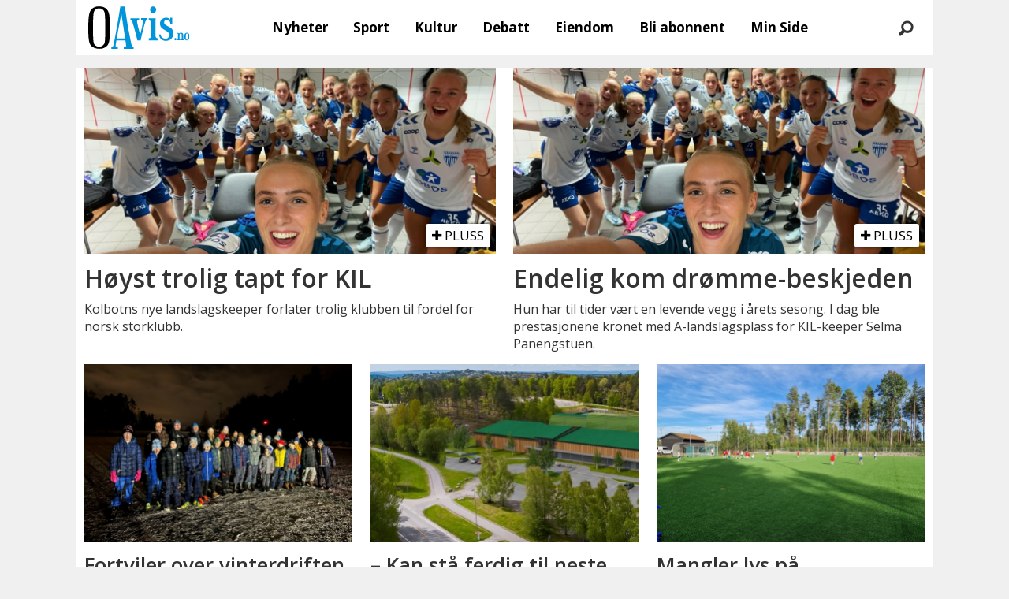

--- FILE ---
content_type: text/html; charset=UTF-8
request_url: https://www.oavis.no/emne/kil
body_size: 37807
content:
<!DOCTYPE html>
<html lang="nb-NO" dir="ltr" class="resp_fonts" data-hostpath="emne&#x2F;kil">
    <head>

                
                <script type="module">
                    import { ClientAPI } from '/view-resources/baseview/public/common/ClientAPI/index.js?v=1768293024-L4';
                    window.labClientAPI = new ClientAPI({
                        pageData: {
                            url: 'https://www.oavis.no/emne',
                            pageType: 'front',
                            pageId: '101690',
                            section: '',
                            title: '',
                            seotitle: 'Emne: kil',
                            sometitle: 'Oavis emne',
                            description: '',
                            seodescription: '',
                            somedescription: '',
                            device: 'desktop',
                            cmsVersion: '4.2.15',
                            contentLanguage: 'nb-NO',
                            published: '',
                            tags: [],
                            bylines: [],
                            site: {
                                domain: 'https://www.oavis.no',
                                id: '5',
                                alias: 'bjorgu_oavis'
                            }
                            // Todo: Add paywall info ...
                        },
                        debug: false
                    });
                </script>

                <title>Emne: kil</title>
                <meta name="title" content="Emne: kil">
                <meta name="description" content="">
                <meta http-equiv="Content-Type" content="text/html; charset=utf-8">
                <link rel="canonical" href="https://www.oavis.no/emne/kil">
                <meta name="viewport" content="width=device-width, initial-scale=1">
                
                <meta property="og:type" content="frontpage">
                <meta property="og:title" content="Oavis emne">
                <meta property="og:description" content="">

                
                
                
                
                <meta property="og:image" content="/view-resources/dachser2/public/bjorgu_oavis/logo_mailmojo.png">
                <meta property="og:image:width" content="230">
                
                <meta property="og:url" content="https://www.oavis.no/emne/kil">
                        <link type="image/svg+xml" rel="icon" href="/view-resources/dachser2/public/bjorgu_oavis/favicon.svg">
                        <link type="image/png" rel="icon" sizes="32x32" href="/view-resources/dachser2/public/bjorgu_oavis/favicon-32x32.png">
                        <link type="image/png" rel="icon" sizes="96x96" href="/view-resources/dachser2/public/bjorgu_oavis/favicon-96x96.png">
                        <link type="image/png" rel="apple-touch-icon" sizes="120x120" href="/view-resources/dachser2/public/bjorgu_oavis/favicon-120x120.png">
                        <link type="image/png" rel="apple-touch-icon" sizes="180x180" href="/view-resources/dachser2/public/bjorgu_oavis/favicon-180x180.png">
                    
                <link rel="stylesheet" href="/view-resources/view/css/grid.css?v=1768293024-L4">
                <link rel="stylesheet" href="/view-resources/view/css/main.css?v=1768293024-L4">
                <link rel="stylesheet" href="/view-resources/view/css/colors.css?v=1768293024-L4">
                <link rel="stylesheet" href="/view-resources/view/css/print.css?v=1768293024-L4" media="print">
                <link rel="stylesheet" href="/view-resources/view/css/foundation-icons/foundation-icons.css?v=1768293024-L4">
                <link rel="stylesheet" href="/view-resources/view/css/site/bjorgu_oavis.css?v=1768293024-L4">
                <style data-key="background_colors">
                    .bg-primary-light {background-color: rgba(102,190,232,1);}.bg-primary {background-color: rgba(0,147,216,1);color: #fff;}.bg-primary-dark {background-color: rgba(0,103,151,1);color: #fff;}.bg-secondary-light {background-color: rgba(191,126,124,1);}.bg-secondary {background-color: rgba(148,40,37,1);color: #fff;}.bg-secondary-dark {background-color: rgba(104,28,26,1);color: #fff;}.bg-tertiary-light {background-color: rgba(254,184,106,1);}.bg-tertiary {background-color: rgba(254,137,7,1);}.bg-tertiary-dark {background-color: rgba(178,96,5,1);color: #fff;}.bg-black {background-color: rgb(0, 0, 0);color: #fff;}.bg-white {background-color: rgb(255, 255, 255);}.bg-quinary {background-color: rgba(33,102,45,1);color: #fff;}.bg-quinary-light {background-color: rgba(122,163,129,1);}.bg-quinary-dark {background-color: rgba(23,71,32,1);color: #fff;}.bg-quaternary {background-color: rgba(242,7,7,1);color: #fff;}.bg-senary {background-color: rgba(208, 200, 200, 1);}.bg-senary-light {background-color: rgba(227,222,222,1);}.bg-senary-dark {background-color: rgba(146,140,140,1);}.bg-quaternary-light {background-color: rgba(247,106,106,1);}.bg-quaternary-dark {background-color: rgba(169,5,5,1);color: #fff;}.bg-septenary {background-color: rgba(248,255,17,1);}.bg-octonary {background-color: rgba(64,95,88,1);color: #fff;}.bg-septenary-light {background-color: rgba(255,253,127,1);}.bg-septenary-dark {background-color: rgba(251,236,144,1);}.bg-octonary-light {background-color: rgba(80,130,133,1);color: #fff;}.bg-octonary-dark {background-color: rgba(36,117,116,1);color: #fff;}@media (max-width: 1023px) { .color_mobile_bg-primary-light {background-color: rgba(102,190,232,1);}}@media (max-width: 1023px) { .color_mobile_bg-primary {background-color: rgba(0,147,216,1);color: #fff;}}@media (max-width: 1023px) { .color_mobile_bg-primary-dark {background-color: rgba(0,103,151,1);color: #fff;}}@media (max-width: 1023px) { .color_mobile_bg-secondary-light {background-color: rgba(191,126,124,1);}}@media (max-width: 1023px) { .color_mobile_bg-secondary {background-color: rgba(148,40,37,1);color: #fff;}}@media (max-width: 1023px) { .color_mobile_bg-secondary-dark {background-color: rgba(104,28,26,1);color: #fff;}}@media (max-width: 1023px) { .color_mobile_bg-tertiary-light {background-color: rgba(254,184,106,1);}}@media (max-width: 1023px) { .color_mobile_bg-tertiary {background-color: rgba(254,137,7,1);}}@media (max-width: 1023px) { .color_mobile_bg-tertiary-dark {background-color: rgba(178,96,5,1);color: #fff;}}@media (max-width: 1023px) { .color_mobile_bg-black {background-color: rgb(0, 0, 0);color: #fff;}}@media (max-width: 1023px) { .color_mobile_bg-white {background-color: rgb(255, 255, 255);}}@media (max-width: 1023px) { .color_mobile_bg-quinary {background-color: rgba(33,102,45,1);color: #fff;}}@media (max-width: 1023px) { .color_mobile_bg-quinary-light {background-color: rgba(122,163,129,1);}}@media (max-width: 1023px) { .color_mobile_bg-quinary-dark {background-color: rgba(23,71,32,1);color: #fff;}}@media (max-width: 1023px) { .color_mobile_bg-quaternary {background-color: rgba(242,7,7,1);color: #fff;}}@media (max-width: 1023px) { .color_mobile_bg-senary {background-color: rgba(208, 200, 200, 1);}}@media (max-width: 1023px) { .color_mobile_bg-senary-light {background-color: rgba(227,222,222,1);}}@media (max-width: 1023px) { .color_mobile_bg-senary-dark {background-color: rgba(146,140,140,1);}}@media (max-width: 1023px) { .color_mobile_bg-quaternary-light {background-color: rgba(247,106,106,1);}}@media (max-width: 1023px) { .color_mobile_bg-quaternary-dark {background-color: rgba(169,5,5,1);color: #fff;}}@media (max-width: 1023px) { .color_mobile_bg-septenary {background-color: rgba(248,255,17,1);}}@media (max-width: 1023px) { .color_mobile_bg-octonary {background-color: rgba(64,95,88,1);color: #fff;}}@media (max-width: 1023px) { .color_mobile_bg-septenary-light {background-color: rgba(255,253,127,1);}}@media (max-width: 1023px) { .color_mobile_bg-septenary-dark {background-color: rgba(251,236,144,1);}}@media (max-width: 1023px) { .color_mobile_bg-octonary-light {background-color: rgba(80,130,133,1);color: #fff;}}@media (max-width: 1023px) { .color_mobile_bg-octonary-dark {background-color: rgba(36,117,116,1);color: #fff;}}
                </style>
                <style data-key="background_colors_opacity">
                    .bg-primary-light.op-bg_20 {background-color: rgba(102, 190, 232, 0.2);}.bg-primary-light.op-bg_40 {background-color: rgba(102, 190, 232, 0.4);}.bg-primary-light.op-bg_60 {background-color: rgba(102, 190, 232, 0.6);}.bg-primary-light.op-bg_80 {background-color: rgba(102, 190, 232, 0.8);}.bg-primary.op-bg_20 {background-color: rgba(0, 147, 216, 0.2);color: #fff;}.bg-primary.op-bg_40 {background-color: rgba(0, 147, 216, 0.4);color: #fff;}.bg-primary.op-bg_60 {background-color: rgba(0, 147, 216, 0.6);color: #fff;}.bg-primary.op-bg_80 {background-color: rgba(0, 147, 216, 0.8);color: #fff;}.bg-primary-dark.op-bg_20 {background-color: rgba(0, 103, 151, 0.2);color: #fff;}.bg-primary-dark.op-bg_40 {background-color: rgba(0, 103, 151, 0.4);color: #fff;}.bg-primary-dark.op-bg_60 {background-color: rgba(0, 103, 151, 0.6);color: #fff;}.bg-primary-dark.op-bg_80 {background-color: rgba(0, 103, 151, 0.8);color: #fff;}.bg-secondary-light.op-bg_20 {background-color: rgba(191, 126, 124, 0.2);}.bg-secondary-light.op-bg_40 {background-color: rgba(191, 126, 124, 0.4);}.bg-secondary-light.op-bg_60 {background-color: rgba(191, 126, 124, 0.6);}.bg-secondary-light.op-bg_80 {background-color: rgba(191, 126, 124, 0.8);}.bg-secondary.op-bg_20 {background-color: rgba(148, 40, 37, 0.2);color: #fff;}.bg-secondary.op-bg_40 {background-color: rgba(148, 40, 37, 0.4);color: #fff;}.bg-secondary.op-bg_60 {background-color: rgba(148, 40, 37, 0.6);color: #fff;}.bg-secondary.op-bg_80 {background-color: rgba(148, 40, 37, 0.8);color: #fff;}.bg-secondary-dark.op-bg_20 {background-color: rgba(104, 28, 26, 0.2);color: #fff;}.bg-secondary-dark.op-bg_40 {background-color: rgba(104, 28, 26, 0.4);color: #fff;}.bg-secondary-dark.op-bg_60 {background-color: rgba(104, 28, 26, 0.6);color: #fff;}.bg-secondary-dark.op-bg_80 {background-color: rgba(104, 28, 26, 0.8);color: #fff;}.bg-tertiary-light.op-bg_20 {background-color: rgba(254, 184, 106, 0.2);}.bg-tertiary-light.op-bg_40 {background-color: rgba(254, 184, 106, 0.4);}.bg-tertiary-light.op-bg_60 {background-color: rgba(254, 184, 106, 0.6);}.bg-tertiary-light.op-bg_80 {background-color: rgba(254, 184, 106, 0.8);}.bg-tertiary.op-bg_20 {background-color: rgba(254, 137, 7, 0.2);}.bg-tertiary.op-bg_40 {background-color: rgba(254, 137, 7, 0.4);}.bg-tertiary.op-bg_60 {background-color: rgba(254, 137, 7, 0.6);}.bg-tertiary.op-bg_80 {background-color: rgba(254, 137, 7, 0.8);}.bg-tertiary-dark.op-bg_20 {background-color: rgba(178, 96, 5, 0.2);color: #fff;}.bg-tertiary-dark.op-bg_40 {background-color: rgba(178, 96, 5, 0.4);color: #fff;}.bg-tertiary-dark.op-bg_60 {background-color: rgba(178, 96, 5, 0.6);color: #fff;}.bg-tertiary-dark.op-bg_80 {background-color: rgba(178, 96, 5, 0.8);color: #fff;}.bg-black.op-bg_20 {background-color: rgba(0, 0, 0, 0.2);color: #fff;}.bg-black.op-bg_40 {background-color: rgba(0, 0, 0, 0.4);color: #fff;}.bg-black.op-bg_60 {background-color: rgba(0, 0, 0, 0.6);color: #fff;}.bg-black.op-bg_80 {background-color: rgba(0, 0, 0, 0.8);color: #fff;}.bg-white.op-bg_20 {background-color: rgba(255, 255, 255, 0.2);}.bg-white.op-bg_40 {background-color: rgba(255, 255, 255, 0.4);}.bg-white.op-bg_60 {background-color: rgba(255, 255, 255, 0.6);}.bg-white.op-bg_80 {background-color: rgba(255, 255, 255, 0.8);}.bg-quinary.op-bg_20 {background-color: rgba(33, 102, 45, 0.2);color: #fff;}.bg-quinary.op-bg_40 {background-color: rgba(33, 102, 45, 0.4);color: #fff;}.bg-quinary.op-bg_60 {background-color: rgba(33, 102, 45, 0.6);color: #fff;}.bg-quinary.op-bg_80 {background-color: rgba(33, 102, 45, 0.8);color: #fff;}.bg-quinary-light.op-bg_20 {background-color: rgba(122, 163, 129, 0.2);}.bg-quinary-light.op-bg_40 {background-color: rgba(122, 163, 129, 0.4);}.bg-quinary-light.op-bg_60 {background-color: rgba(122, 163, 129, 0.6);}.bg-quinary-light.op-bg_80 {background-color: rgba(122, 163, 129, 0.8);}.bg-quinary-dark.op-bg_20 {background-color: rgba(23, 71, 32, 0.2);color: #fff;}.bg-quinary-dark.op-bg_40 {background-color: rgba(23, 71, 32, 0.4);color: #fff;}.bg-quinary-dark.op-bg_60 {background-color: rgba(23, 71, 32, 0.6);color: #fff;}.bg-quinary-dark.op-bg_80 {background-color: rgba(23, 71, 32, 0.8);color: #fff;}.bg-quaternary.op-bg_20 {background-color: rgba(242, 7, 7, 0.2);color: #fff;}.bg-quaternary.op-bg_40 {background-color: rgba(242, 7, 7, 0.4);color: #fff;}.bg-quaternary.op-bg_60 {background-color: rgba(242, 7, 7, 0.6);color: #fff;}.bg-quaternary.op-bg_80 {background-color: rgba(242, 7, 7, 0.8);color: #fff;}.bg-senary.op-bg_20 {background-color: rgba(208, 200, 200, 0.2);}.bg-senary.op-bg_40 {background-color: rgba(208, 200, 200, 0.4);}.bg-senary.op-bg_60 {background-color: rgba(208, 200, 200, 0.6);}.bg-senary.op-bg_80 {background-color: rgba(208, 200, 200, 0.8);}.bg-senary-light.op-bg_20 {background-color: rgba(227, 222, 222, 0.2);}.bg-senary-light.op-bg_40 {background-color: rgba(227, 222, 222, 0.4);}.bg-senary-light.op-bg_60 {background-color: rgba(227, 222, 222, 0.6);}.bg-senary-light.op-bg_80 {background-color: rgba(227, 222, 222, 0.8);}.bg-senary-dark.op-bg_20 {background-color: rgba(146, 140, 140, 0.2);}.bg-senary-dark.op-bg_40 {background-color: rgba(146, 140, 140, 0.4);}.bg-senary-dark.op-bg_60 {background-color: rgba(146, 140, 140, 0.6);}.bg-senary-dark.op-bg_80 {background-color: rgba(146, 140, 140, 0.8);}.bg-quaternary-light.op-bg_20 {background-color: rgba(247, 106, 106, 0.2);}.bg-quaternary-light.op-bg_40 {background-color: rgba(247, 106, 106, 0.4);}.bg-quaternary-light.op-bg_60 {background-color: rgba(247, 106, 106, 0.6);}.bg-quaternary-light.op-bg_80 {background-color: rgba(247, 106, 106, 0.8);}.bg-quaternary-dark.op-bg_20 {background-color: rgba(169, 5, 5, 0.2);color: #fff;}.bg-quaternary-dark.op-bg_40 {background-color: rgba(169, 5, 5, 0.4);color: #fff;}.bg-quaternary-dark.op-bg_60 {background-color: rgba(169, 5, 5, 0.6);color: #fff;}.bg-quaternary-dark.op-bg_80 {background-color: rgba(169, 5, 5, 0.8);color: #fff;}.bg-septenary.op-bg_20 {background-color: rgba(248, 255, 17, 0.2);}.bg-septenary.op-bg_40 {background-color: rgba(248, 255, 17, 0.4);}.bg-septenary.op-bg_60 {background-color: rgba(248, 255, 17, 0.6);}.bg-septenary.op-bg_80 {background-color: rgba(248, 255, 17, 0.8);}.bg-octonary.op-bg_20 {background-color: rgba(64, 95, 88, 0.2);color: #fff;}.bg-octonary.op-bg_40 {background-color: rgba(64, 95, 88, 0.4);color: #fff;}.bg-octonary.op-bg_60 {background-color: rgba(64, 95, 88, 0.6);color: #fff;}.bg-octonary.op-bg_80 {background-color: rgba(64, 95, 88, 0.8);color: #fff;}.bg-septenary-light.op-bg_20 {background-color: rgba(255, 253, 127, 0.2);}.bg-septenary-light.op-bg_40 {background-color: rgba(255, 253, 127, 0.4);}.bg-septenary-light.op-bg_60 {background-color: rgba(255, 253, 127, 0.6);}.bg-septenary-light.op-bg_80 {background-color: rgba(255, 253, 127, 0.8);}.bg-septenary-dark.op-bg_20 {background-color: rgba(251, 236, 144, 0.2);}.bg-septenary-dark.op-bg_40 {background-color: rgba(251, 236, 144, 0.4);}.bg-septenary-dark.op-bg_60 {background-color: rgba(251, 236, 144, 0.6);}.bg-septenary-dark.op-bg_80 {background-color: rgba(251, 236, 144, 0.8);}.bg-octonary-light.op-bg_20 {background-color: rgba(80, 130, 133, 0.2);color: #fff;}.bg-octonary-light.op-bg_40 {background-color: rgba(80, 130, 133, 0.4);color: #fff;}.bg-octonary-light.op-bg_60 {background-color: rgba(80, 130, 133, 0.6);color: #fff;}.bg-octonary-light.op-bg_80 {background-color: rgba(80, 130, 133, 0.8);color: #fff;}.bg-octonary-dark.op-bg_20 {background-color: rgba(36, 117, 116, 0.2);color: #fff;}.bg-octonary-dark.op-bg_40 {background-color: rgba(36, 117, 116, 0.4);color: #fff;}.bg-octonary-dark.op-bg_60 {background-color: rgba(36, 117, 116, 0.6);color: #fff;}.bg-octonary-dark.op-bg_80 {background-color: rgba(36, 117, 116, 0.8);color: #fff;}@media (max-width: 1023px) { .color_mobile_bg-primary-light.op-bg_20 {background-color: rgba(102, 190, 232, 0.2);}}@media (max-width: 1023px) { .color_mobile_bg-primary-light.op-bg_40 {background-color: rgba(102, 190, 232, 0.4);}}@media (max-width: 1023px) { .color_mobile_bg-primary-light.op-bg_60 {background-color: rgba(102, 190, 232, 0.6);}}@media (max-width: 1023px) { .color_mobile_bg-primary-light.op-bg_80 {background-color: rgba(102, 190, 232, 0.8);}}@media (max-width: 1023px) { .color_mobile_bg-primary.op-bg_20 {background-color: rgba(0, 147, 216, 0.2);color: #fff;}}@media (max-width: 1023px) { .color_mobile_bg-primary.op-bg_40 {background-color: rgba(0, 147, 216, 0.4);color: #fff;}}@media (max-width: 1023px) { .color_mobile_bg-primary.op-bg_60 {background-color: rgba(0, 147, 216, 0.6);color: #fff;}}@media (max-width: 1023px) { .color_mobile_bg-primary.op-bg_80 {background-color: rgba(0, 147, 216, 0.8);color: #fff;}}@media (max-width: 1023px) { .color_mobile_bg-primary-dark.op-bg_20 {background-color: rgba(0, 103, 151, 0.2);color: #fff;}}@media (max-width: 1023px) { .color_mobile_bg-primary-dark.op-bg_40 {background-color: rgba(0, 103, 151, 0.4);color: #fff;}}@media (max-width: 1023px) { .color_mobile_bg-primary-dark.op-bg_60 {background-color: rgba(0, 103, 151, 0.6);color: #fff;}}@media (max-width: 1023px) { .color_mobile_bg-primary-dark.op-bg_80 {background-color: rgba(0, 103, 151, 0.8);color: #fff;}}@media (max-width: 1023px) { .color_mobile_bg-secondary-light.op-bg_20 {background-color: rgba(191, 126, 124, 0.2);}}@media (max-width: 1023px) { .color_mobile_bg-secondary-light.op-bg_40 {background-color: rgba(191, 126, 124, 0.4);}}@media (max-width: 1023px) { .color_mobile_bg-secondary-light.op-bg_60 {background-color: rgba(191, 126, 124, 0.6);}}@media (max-width: 1023px) { .color_mobile_bg-secondary-light.op-bg_80 {background-color: rgba(191, 126, 124, 0.8);}}@media (max-width: 1023px) { .color_mobile_bg-secondary.op-bg_20 {background-color: rgba(148, 40, 37, 0.2);color: #fff;}}@media (max-width: 1023px) { .color_mobile_bg-secondary.op-bg_40 {background-color: rgba(148, 40, 37, 0.4);color: #fff;}}@media (max-width: 1023px) { .color_mobile_bg-secondary.op-bg_60 {background-color: rgba(148, 40, 37, 0.6);color: #fff;}}@media (max-width: 1023px) { .color_mobile_bg-secondary.op-bg_80 {background-color: rgba(148, 40, 37, 0.8);color: #fff;}}@media (max-width: 1023px) { .color_mobile_bg-secondary-dark.op-bg_20 {background-color: rgba(104, 28, 26, 0.2);color: #fff;}}@media (max-width: 1023px) { .color_mobile_bg-secondary-dark.op-bg_40 {background-color: rgba(104, 28, 26, 0.4);color: #fff;}}@media (max-width: 1023px) { .color_mobile_bg-secondary-dark.op-bg_60 {background-color: rgba(104, 28, 26, 0.6);color: #fff;}}@media (max-width: 1023px) { .color_mobile_bg-secondary-dark.op-bg_80 {background-color: rgba(104, 28, 26, 0.8);color: #fff;}}@media (max-width: 1023px) { .color_mobile_bg-tertiary-light.op-bg_20 {background-color: rgba(254, 184, 106, 0.2);}}@media (max-width: 1023px) { .color_mobile_bg-tertiary-light.op-bg_40 {background-color: rgba(254, 184, 106, 0.4);}}@media (max-width: 1023px) { .color_mobile_bg-tertiary-light.op-bg_60 {background-color: rgba(254, 184, 106, 0.6);}}@media (max-width: 1023px) { .color_mobile_bg-tertiary-light.op-bg_80 {background-color: rgba(254, 184, 106, 0.8);}}@media (max-width: 1023px) { .color_mobile_bg-tertiary.op-bg_20 {background-color: rgba(254, 137, 7, 0.2);}}@media (max-width: 1023px) { .color_mobile_bg-tertiary.op-bg_40 {background-color: rgba(254, 137, 7, 0.4);}}@media (max-width: 1023px) { .color_mobile_bg-tertiary.op-bg_60 {background-color: rgba(254, 137, 7, 0.6);}}@media (max-width: 1023px) { .color_mobile_bg-tertiary.op-bg_80 {background-color: rgba(254, 137, 7, 0.8);}}@media (max-width: 1023px) { .color_mobile_bg-tertiary-dark.op-bg_20 {background-color: rgba(178, 96, 5, 0.2);color: #fff;}}@media (max-width: 1023px) { .color_mobile_bg-tertiary-dark.op-bg_40 {background-color: rgba(178, 96, 5, 0.4);color: #fff;}}@media (max-width: 1023px) { .color_mobile_bg-tertiary-dark.op-bg_60 {background-color: rgba(178, 96, 5, 0.6);color: #fff;}}@media (max-width: 1023px) { .color_mobile_bg-tertiary-dark.op-bg_80 {background-color: rgba(178, 96, 5, 0.8);color: #fff;}}@media (max-width: 1023px) { .color_mobile_bg-black.op-bg_20 {background-color: rgba(0, 0, 0, 0.2);color: #fff;}}@media (max-width: 1023px) { .color_mobile_bg-black.op-bg_40 {background-color: rgba(0, 0, 0, 0.4);color: #fff;}}@media (max-width: 1023px) { .color_mobile_bg-black.op-bg_60 {background-color: rgba(0, 0, 0, 0.6);color: #fff;}}@media (max-width: 1023px) { .color_mobile_bg-black.op-bg_80 {background-color: rgba(0, 0, 0, 0.8);color: #fff;}}@media (max-width: 1023px) { .color_mobile_bg-white.op-bg_20 {background-color: rgba(255, 255, 255, 0.2);}}@media (max-width: 1023px) { .color_mobile_bg-white.op-bg_40 {background-color: rgba(255, 255, 255, 0.4);}}@media (max-width: 1023px) { .color_mobile_bg-white.op-bg_60 {background-color: rgba(255, 255, 255, 0.6);}}@media (max-width: 1023px) { .color_mobile_bg-white.op-bg_80 {background-color: rgba(255, 255, 255, 0.8);}}@media (max-width: 1023px) { .color_mobile_bg-quinary.op-bg_20 {background-color: rgba(33, 102, 45, 0.2);color: #fff;}}@media (max-width: 1023px) { .color_mobile_bg-quinary.op-bg_40 {background-color: rgba(33, 102, 45, 0.4);color: #fff;}}@media (max-width: 1023px) { .color_mobile_bg-quinary.op-bg_60 {background-color: rgba(33, 102, 45, 0.6);color: #fff;}}@media (max-width: 1023px) { .color_mobile_bg-quinary.op-bg_80 {background-color: rgba(33, 102, 45, 0.8);color: #fff;}}@media (max-width: 1023px) { .color_mobile_bg-quinary-light.op-bg_20 {background-color: rgba(122, 163, 129, 0.2);}}@media (max-width: 1023px) { .color_mobile_bg-quinary-light.op-bg_40 {background-color: rgba(122, 163, 129, 0.4);}}@media (max-width: 1023px) { .color_mobile_bg-quinary-light.op-bg_60 {background-color: rgba(122, 163, 129, 0.6);}}@media (max-width: 1023px) { .color_mobile_bg-quinary-light.op-bg_80 {background-color: rgba(122, 163, 129, 0.8);}}@media (max-width: 1023px) { .color_mobile_bg-quinary-dark.op-bg_20 {background-color: rgba(23, 71, 32, 0.2);color: #fff;}}@media (max-width: 1023px) { .color_mobile_bg-quinary-dark.op-bg_40 {background-color: rgba(23, 71, 32, 0.4);color: #fff;}}@media (max-width: 1023px) { .color_mobile_bg-quinary-dark.op-bg_60 {background-color: rgba(23, 71, 32, 0.6);color: #fff;}}@media (max-width: 1023px) { .color_mobile_bg-quinary-dark.op-bg_80 {background-color: rgba(23, 71, 32, 0.8);color: #fff;}}@media (max-width: 1023px) { .color_mobile_bg-quaternary.op-bg_20 {background-color: rgba(242, 7, 7, 0.2);color: #fff;}}@media (max-width: 1023px) { .color_mobile_bg-quaternary.op-bg_40 {background-color: rgba(242, 7, 7, 0.4);color: #fff;}}@media (max-width: 1023px) { .color_mobile_bg-quaternary.op-bg_60 {background-color: rgba(242, 7, 7, 0.6);color: #fff;}}@media (max-width: 1023px) { .color_mobile_bg-quaternary.op-bg_80 {background-color: rgba(242, 7, 7, 0.8);color: #fff;}}@media (max-width: 1023px) { .color_mobile_bg-senary.op-bg_20 {background-color: rgba(208, 200, 200, 0.2);}}@media (max-width: 1023px) { .color_mobile_bg-senary.op-bg_40 {background-color: rgba(208, 200, 200, 0.4);}}@media (max-width: 1023px) { .color_mobile_bg-senary.op-bg_60 {background-color: rgba(208, 200, 200, 0.6);}}@media (max-width: 1023px) { .color_mobile_bg-senary.op-bg_80 {background-color: rgba(208, 200, 200, 0.8);}}@media (max-width: 1023px) { .color_mobile_bg-senary-light.op-bg_20 {background-color: rgba(227, 222, 222, 0.2);}}@media (max-width: 1023px) { .color_mobile_bg-senary-light.op-bg_40 {background-color: rgba(227, 222, 222, 0.4);}}@media (max-width: 1023px) { .color_mobile_bg-senary-light.op-bg_60 {background-color: rgba(227, 222, 222, 0.6);}}@media (max-width: 1023px) { .color_mobile_bg-senary-light.op-bg_80 {background-color: rgba(227, 222, 222, 0.8);}}@media (max-width: 1023px) { .color_mobile_bg-senary-dark.op-bg_20 {background-color: rgba(146, 140, 140, 0.2);}}@media (max-width: 1023px) { .color_mobile_bg-senary-dark.op-bg_40 {background-color: rgba(146, 140, 140, 0.4);}}@media (max-width: 1023px) { .color_mobile_bg-senary-dark.op-bg_60 {background-color: rgba(146, 140, 140, 0.6);}}@media (max-width: 1023px) { .color_mobile_bg-senary-dark.op-bg_80 {background-color: rgba(146, 140, 140, 0.8);}}@media (max-width: 1023px) { .color_mobile_bg-quaternary-light.op-bg_20 {background-color: rgba(247, 106, 106, 0.2);}}@media (max-width: 1023px) { .color_mobile_bg-quaternary-light.op-bg_40 {background-color: rgba(247, 106, 106, 0.4);}}@media (max-width: 1023px) { .color_mobile_bg-quaternary-light.op-bg_60 {background-color: rgba(247, 106, 106, 0.6);}}@media (max-width: 1023px) { .color_mobile_bg-quaternary-light.op-bg_80 {background-color: rgba(247, 106, 106, 0.8);}}@media (max-width: 1023px) { .color_mobile_bg-quaternary-dark.op-bg_20 {background-color: rgba(169, 5, 5, 0.2);color: #fff;}}@media (max-width: 1023px) { .color_mobile_bg-quaternary-dark.op-bg_40 {background-color: rgba(169, 5, 5, 0.4);color: #fff;}}@media (max-width: 1023px) { .color_mobile_bg-quaternary-dark.op-bg_60 {background-color: rgba(169, 5, 5, 0.6);color: #fff;}}@media (max-width: 1023px) { .color_mobile_bg-quaternary-dark.op-bg_80 {background-color: rgba(169, 5, 5, 0.8);color: #fff;}}@media (max-width: 1023px) { .color_mobile_bg-septenary.op-bg_20 {background-color: rgba(248, 255, 17, 0.2);}}@media (max-width: 1023px) { .color_mobile_bg-septenary.op-bg_40 {background-color: rgba(248, 255, 17, 0.4);}}@media (max-width: 1023px) { .color_mobile_bg-septenary.op-bg_60 {background-color: rgba(248, 255, 17, 0.6);}}@media (max-width: 1023px) { .color_mobile_bg-septenary.op-bg_80 {background-color: rgba(248, 255, 17, 0.8);}}@media (max-width: 1023px) { .color_mobile_bg-octonary.op-bg_20 {background-color: rgba(64, 95, 88, 0.2);color: #fff;}}@media (max-width: 1023px) { .color_mobile_bg-octonary.op-bg_40 {background-color: rgba(64, 95, 88, 0.4);color: #fff;}}@media (max-width: 1023px) { .color_mobile_bg-octonary.op-bg_60 {background-color: rgba(64, 95, 88, 0.6);color: #fff;}}@media (max-width: 1023px) { .color_mobile_bg-octonary.op-bg_80 {background-color: rgba(64, 95, 88, 0.8);color: #fff;}}@media (max-width: 1023px) { .color_mobile_bg-septenary-light.op-bg_20 {background-color: rgba(255, 253, 127, 0.2);}}@media (max-width: 1023px) { .color_mobile_bg-septenary-light.op-bg_40 {background-color: rgba(255, 253, 127, 0.4);}}@media (max-width: 1023px) { .color_mobile_bg-septenary-light.op-bg_60 {background-color: rgba(255, 253, 127, 0.6);}}@media (max-width: 1023px) { .color_mobile_bg-septenary-light.op-bg_80 {background-color: rgba(255, 253, 127, 0.8);}}@media (max-width: 1023px) { .color_mobile_bg-septenary-dark.op-bg_20 {background-color: rgba(251, 236, 144, 0.2);}}@media (max-width: 1023px) { .color_mobile_bg-septenary-dark.op-bg_40 {background-color: rgba(251, 236, 144, 0.4);}}@media (max-width: 1023px) { .color_mobile_bg-septenary-dark.op-bg_60 {background-color: rgba(251, 236, 144, 0.6);}}@media (max-width: 1023px) { .color_mobile_bg-septenary-dark.op-bg_80 {background-color: rgba(251, 236, 144, 0.8);}}@media (max-width: 1023px) { .color_mobile_bg-octonary-light.op-bg_20 {background-color: rgba(80, 130, 133, 0.2);color: #fff;}}@media (max-width: 1023px) { .color_mobile_bg-octonary-light.op-bg_40 {background-color: rgba(80, 130, 133, 0.4);color: #fff;}}@media (max-width: 1023px) { .color_mobile_bg-octonary-light.op-bg_60 {background-color: rgba(80, 130, 133, 0.6);color: #fff;}}@media (max-width: 1023px) { .color_mobile_bg-octonary-light.op-bg_80 {background-color: rgba(80, 130, 133, 0.8);color: #fff;}}@media (max-width: 1023px) { .color_mobile_bg-octonary-dark.op-bg_20 {background-color: rgba(36, 117, 116, 0.2);color: #fff;}}@media (max-width: 1023px) { .color_mobile_bg-octonary-dark.op-bg_40 {background-color: rgba(36, 117, 116, 0.4);color: #fff;}}@media (max-width: 1023px) { .color_mobile_bg-octonary-dark.op-bg_60 {background-color: rgba(36, 117, 116, 0.6);color: #fff;}}@media (max-width: 1023px) { .color_mobile_bg-octonary-dark.op-bg_80 {background-color: rgba(36, 117, 116, 0.8);color: #fff;}}
                </style>
                <style data-key="border_colors">
                    .border-bg-primary-light {border-color: rgba(102,190,232,1) !important;}.border-bg-primary {border-color: rgba(0,147,216,1) !important;}.border-bg-primary-dark {border-color: rgba(0,103,151,1) !important;}.border-bg-secondary-light {border-color: rgba(191,126,124,1) !important;}.border-bg-secondary {border-color: rgba(148,40,37,1) !important;}.border-bg-secondary-dark {border-color: rgba(104,28,26,1) !important;}.border-bg-tertiary-light {border-color: rgba(254,184,106,1) !important;}.border-bg-tertiary {border-color: rgba(254,137,7,1) !important;}.border-bg-tertiary-dark {border-color: rgba(178,96,5,1) !important;}.border-bg-black {border-color: rgb(0, 0, 0) !important;}.border-bg-white {border-color: rgb(255, 255, 255) !important;}.border-bg-quinary {border-color: rgba(33,102,45,1) !important;}.border-bg-quinary-light {border-color: rgba(122,163,129,1) !important;}.border-bg-quinary-dark {border-color: rgba(23,71,32,1) !important;}.border-bg-quaternary {border-color: rgba(242,7,7,1) !important;}.border-bg-senary {border-color: rgba(208, 200, 200, 1) !important;}.border-bg-senary-light {border-color: rgba(227,222,222,1) !important;}.border-bg-senary-dark {border-color: rgba(146,140,140,1) !important;}.border-bg-quaternary-light {border-color: rgba(247,106,106,1) !important;}.border-bg-quaternary-dark {border-color: rgba(169,5,5,1) !important;}.border-bg-septenary {border-color: rgba(248,255,17,1) !important;}.border-bg-octonary {border-color: rgba(64,95,88,1) !important;}.border-bg-septenary-light {border-color: rgba(255,253,127,1) !important;}.border-bg-septenary-dark {border-color: rgba(251,236,144,1) !important;}.border-bg-octonary-light {border-color: rgba(80,130,133,1) !important;}.border-bg-octonary-dark {border-color: rgba(36,117,116,1) !important;}@media (max-width: 1023px) { .mobile_border-bg-primary-light {border-color: rgba(102,190,232,1) !important;}}@media (max-width: 1023px) { .mobile_border-bg-primary {border-color: rgba(0,147,216,1) !important;}}@media (max-width: 1023px) { .mobile_border-bg-primary-dark {border-color: rgba(0,103,151,1) !important;}}@media (max-width: 1023px) { .mobile_border-bg-secondary-light {border-color: rgba(191,126,124,1) !important;}}@media (max-width: 1023px) { .mobile_border-bg-secondary {border-color: rgba(148,40,37,1) !important;}}@media (max-width: 1023px) { .mobile_border-bg-secondary-dark {border-color: rgba(104,28,26,1) !important;}}@media (max-width: 1023px) { .mobile_border-bg-tertiary-light {border-color: rgba(254,184,106,1) !important;}}@media (max-width: 1023px) { .mobile_border-bg-tertiary {border-color: rgba(254,137,7,1) !important;}}@media (max-width: 1023px) { .mobile_border-bg-tertiary-dark {border-color: rgba(178,96,5,1) !important;}}@media (max-width: 1023px) { .mobile_border-bg-black {border-color: rgb(0, 0, 0) !important;}}@media (max-width: 1023px) { .mobile_border-bg-white {border-color: rgb(255, 255, 255) !important;}}@media (max-width: 1023px) { .mobile_border-bg-quinary {border-color: rgba(33,102,45,1) !important;}}@media (max-width: 1023px) { .mobile_border-bg-quinary-light {border-color: rgba(122,163,129,1) !important;}}@media (max-width: 1023px) { .mobile_border-bg-quinary-dark {border-color: rgba(23,71,32,1) !important;}}@media (max-width: 1023px) { .mobile_border-bg-quaternary {border-color: rgba(242,7,7,1) !important;}}@media (max-width: 1023px) { .mobile_border-bg-senary {border-color: rgba(208, 200, 200, 1) !important;}}@media (max-width: 1023px) { .mobile_border-bg-senary-light {border-color: rgba(227,222,222,1) !important;}}@media (max-width: 1023px) { .mobile_border-bg-senary-dark {border-color: rgba(146,140,140,1) !important;}}@media (max-width: 1023px) { .mobile_border-bg-quaternary-light {border-color: rgba(247,106,106,1) !important;}}@media (max-width: 1023px) { .mobile_border-bg-quaternary-dark {border-color: rgba(169,5,5,1) !important;}}@media (max-width: 1023px) { .mobile_border-bg-septenary {border-color: rgba(248,255,17,1) !important;}}@media (max-width: 1023px) { .mobile_border-bg-octonary {border-color: rgba(64,95,88,1) !important;}}@media (max-width: 1023px) { .mobile_border-bg-septenary-light {border-color: rgba(255,253,127,1) !important;}}@media (max-width: 1023px) { .mobile_border-bg-septenary-dark {border-color: rgba(251,236,144,1) !important;}}@media (max-width: 1023px) { .mobile_border-bg-octonary-light {border-color: rgba(80,130,133,1) !important;}}@media (max-width: 1023px) { .mobile_border-bg-octonary-dark {border-color: rgba(36,117,116,1) !important;}}
                </style>
                <style data-key="font_colors">
                    .primary-light {color: rgba(104,203,248,1) !important;}.primary {color: rgb(3, 169, 244) !important;}.primary-dark {color: rgba(2,118,171,1) !important;}.secondary-light {color: rgba(255,154,122,1) !important;}.secondary {color: rgb(255, 87, 34) !important;}.secondary-dark {color: rgba(179,61,24,1) !important;}.tertiary-light {color: rgba(185,219,146,1) !important;}.tertiary {color: rgb(139, 195, 74) !important;}.tertiary-dark {color: rgba(97,137,52,1) !important;}.black {color: rgb(0, 0, 0) !important;}.white {color: rgb(255, 255, 255) !important;}@media (max-width: 1023px) { .color_mobile_primary-light {color: rgba(104,203,248,1) !important;}}@media (max-width: 1023px) { .color_mobile_primary {color: rgb(3, 169, 244) !important;}}@media (max-width: 1023px) { .color_mobile_primary-dark {color: rgba(2,118,171,1) !important;}}@media (max-width: 1023px) { .color_mobile_secondary-light {color: rgba(255,154,122,1) !important;}}@media (max-width: 1023px) { .color_mobile_secondary {color: rgb(255, 87, 34) !important;}}@media (max-width: 1023px) { .color_mobile_secondary-dark {color: rgba(179,61,24,1) !important;}}@media (max-width: 1023px) { .color_mobile_tertiary-light {color: rgba(185,219,146,1) !important;}}@media (max-width: 1023px) { .color_mobile_tertiary {color: rgb(139, 195, 74) !important;}}@media (max-width: 1023px) { .color_mobile_tertiary-dark {color: rgba(97,137,52,1) !important;}}@media (max-width: 1023px) { .color_mobile_black {color: rgb(0, 0, 0) !important;}}@media (max-width: 1023px) { .color_mobile_white {color: rgb(255, 255, 255) !important;}}
                </style>
                <style data-key="image_gradient">
                    .image-gradient-bg-primary-light .img:after {background-image: linear-gradient(to bottom, transparent 50%, rgba(102,190,232,1));content: "";position: absolute;top: 0;left: 0;right: 0;bottom: 0;pointer-events: none;}.image-gradient-bg-primary .img:after {background-image: linear-gradient(to bottom, transparent 50%, rgba(0,147,216,1));content: "";position: absolute;top: 0;left: 0;right: 0;bottom: 0;pointer-events: none;}.image-gradient-bg-primary-dark .img:after {background-image: linear-gradient(to bottom, transparent 50%, rgba(0,103,151,1));content: "";position: absolute;top: 0;left: 0;right: 0;bottom: 0;pointer-events: none;}.image-gradient-bg-secondary-light .img:after {background-image: linear-gradient(to bottom, transparent 50%, rgba(191,126,124,1));content: "";position: absolute;top: 0;left: 0;right: 0;bottom: 0;pointer-events: none;}.image-gradient-bg-secondary .img:after {background-image: linear-gradient(to bottom, transparent 50%, rgba(148,40,37,1));content: "";position: absolute;top: 0;left: 0;right: 0;bottom: 0;pointer-events: none;}.image-gradient-bg-secondary-dark .img:after {background-image: linear-gradient(to bottom, transparent 50%, rgba(104,28,26,1));content: "";position: absolute;top: 0;left: 0;right: 0;bottom: 0;pointer-events: none;}.image-gradient-bg-tertiary-light .img:after {background-image: linear-gradient(to bottom, transparent 50%, rgba(254,184,106,1));content: "";position: absolute;top: 0;left: 0;right: 0;bottom: 0;pointer-events: none;}.image-gradient-bg-tertiary .img:after {background-image: linear-gradient(to bottom, transparent 50%, rgba(254,137,7,1));content: "";position: absolute;top: 0;left: 0;right: 0;bottom: 0;pointer-events: none;}.image-gradient-bg-tertiary-dark .img:after {background-image: linear-gradient(to bottom, transparent 50%, rgba(178,96,5,1));content: "";position: absolute;top: 0;left: 0;right: 0;bottom: 0;pointer-events: none;}.image-gradient-bg-black .img:after {background-image: linear-gradient(to bottom, transparent 50%, rgb(0, 0, 0));content: "";position: absolute;top: 0;left: 0;right: 0;bottom: 0;pointer-events: none;}.image-gradient-bg-white .img:after {background-image: linear-gradient(to bottom, transparent 50%, rgb(255, 255, 255));content: "";position: absolute;top: 0;left: 0;right: 0;bottom: 0;pointer-events: none;}.image-gradient-bg-quinary .img:after {background-image: linear-gradient(to bottom, transparent 50%, rgba(33,102,45,1));content: "";position: absolute;top: 0;left: 0;right: 0;bottom: 0;pointer-events: none;}.image-gradient-bg-quinary-light .img:after {background-image: linear-gradient(to bottom, transparent 50%, rgba(122,163,129,1));content: "";position: absolute;top: 0;left: 0;right: 0;bottom: 0;pointer-events: none;}.image-gradient-bg-quinary-dark .img:after {background-image: linear-gradient(to bottom, transparent 50%, rgba(23,71,32,1));content: "";position: absolute;top: 0;left: 0;right: 0;bottom: 0;pointer-events: none;}.image-gradient-bg-quaternary .img:after {background-image: linear-gradient(to bottom, transparent 50%, rgba(242,7,7,1));content: "";position: absolute;top: 0;left: 0;right: 0;bottom: 0;pointer-events: none;}.image-gradient-bg-senary .img:after {background-image: linear-gradient(to bottom, transparent 50%, rgba(208, 200, 200, 1));content: "";position: absolute;top: 0;left: 0;right: 0;bottom: 0;pointer-events: none;}.image-gradient-bg-senary-light .img:after {background-image: linear-gradient(to bottom, transparent 50%, rgba(227,222,222,1));content: "";position: absolute;top: 0;left: 0;right: 0;bottom: 0;pointer-events: none;}.image-gradient-bg-senary-dark .img:after {background-image: linear-gradient(to bottom, transparent 50%, rgba(146,140,140,1));content: "";position: absolute;top: 0;left: 0;right: 0;bottom: 0;pointer-events: none;}.image-gradient-bg-quaternary-light .img:after {background-image: linear-gradient(to bottom, transparent 50%, rgba(247,106,106,1));content: "";position: absolute;top: 0;left: 0;right: 0;bottom: 0;pointer-events: none;}.image-gradient-bg-quaternary-dark .img:after {background-image: linear-gradient(to bottom, transparent 50%, rgba(169,5,5,1));content: "";position: absolute;top: 0;left: 0;right: 0;bottom: 0;pointer-events: none;}.image-gradient-bg-septenary .img:after {background-image: linear-gradient(to bottom, transparent 50%, rgba(248,255,17,1));content: "";position: absolute;top: 0;left: 0;right: 0;bottom: 0;pointer-events: none;}.image-gradient-bg-octonary .img:after {background-image: linear-gradient(to bottom, transparent 50%, rgba(64,95,88,1));content: "";position: absolute;top: 0;left: 0;right: 0;bottom: 0;pointer-events: none;}.image-gradient-bg-septenary-light .img:after {background-image: linear-gradient(to bottom, transparent 50%, rgba(255,253,127,1));content: "";position: absolute;top: 0;left: 0;right: 0;bottom: 0;pointer-events: none;}.image-gradient-bg-septenary-dark .img:after {background-image: linear-gradient(to bottom, transparent 50%, rgba(251,236,144,1));content: "";position: absolute;top: 0;left: 0;right: 0;bottom: 0;pointer-events: none;}.image-gradient-bg-octonary-light .img:after {background-image: linear-gradient(to bottom, transparent 50%, rgba(80,130,133,1));content: "";position: absolute;top: 0;left: 0;right: 0;bottom: 0;pointer-events: none;}.image-gradient-bg-octonary-dark .img:after {background-image: linear-gradient(to bottom, transparent 50%, rgba(36,117,116,1));content: "";position: absolute;top: 0;left: 0;right: 0;bottom: 0;pointer-events: none;}@media (max-width: 1023px) { .color_mobile_image-gradient-bg-primary-light .img:after {background-image: linear-gradient(to bottom, transparent 50%, rgba(102,190,232,1));content: "";position: absolute;top: 0;left: 0;right: 0;bottom: 0;pointer-events: none;}}@media (max-width: 1023px) { .color_mobile_image-gradient-bg-primary .img:after {background-image: linear-gradient(to bottom, transparent 50%, rgba(0,147,216,1));content: "";position: absolute;top: 0;left: 0;right: 0;bottom: 0;pointer-events: none;}}@media (max-width: 1023px) { .color_mobile_image-gradient-bg-primary-dark .img:after {background-image: linear-gradient(to bottom, transparent 50%, rgba(0,103,151,1));content: "";position: absolute;top: 0;left: 0;right: 0;bottom: 0;pointer-events: none;}}@media (max-width: 1023px) { .color_mobile_image-gradient-bg-secondary-light .img:after {background-image: linear-gradient(to bottom, transparent 50%, rgba(191,126,124,1));content: "";position: absolute;top: 0;left: 0;right: 0;bottom: 0;pointer-events: none;}}@media (max-width: 1023px) { .color_mobile_image-gradient-bg-secondary .img:after {background-image: linear-gradient(to bottom, transparent 50%, rgba(148,40,37,1));content: "";position: absolute;top: 0;left: 0;right: 0;bottom: 0;pointer-events: none;}}@media (max-width: 1023px) { .color_mobile_image-gradient-bg-secondary-dark .img:after {background-image: linear-gradient(to bottom, transparent 50%, rgba(104,28,26,1));content: "";position: absolute;top: 0;left: 0;right: 0;bottom: 0;pointer-events: none;}}@media (max-width: 1023px) { .color_mobile_image-gradient-bg-tertiary-light .img:after {background-image: linear-gradient(to bottom, transparent 50%, rgba(254,184,106,1));content: "";position: absolute;top: 0;left: 0;right: 0;bottom: 0;pointer-events: none;}}@media (max-width: 1023px) { .color_mobile_image-gradient-bg-tertiary .img:after {background-image: linear-gradient(to bottom, transparent 50%, rgba(254,137,7,1));content: "";position: absolute;top: 0;left: 0;right: 0;bottom: 0;pointer-events: none;}}@media (max-width: 1023px) { .color_mobile_image-gradient-bg-tertiary-dark .img:after {background-image: linear-gradient(to bottom, transparent 50%, rgba(178,96,5,1));content: "";position: absolute;top: 0;left: 0;right: 0;bottom: 0;pointer-events: none;}}@media (max-width: 1023px) { .color_mobile_image-gradient-bg-black .img:after {background-image: linear-gradient(to bottom, transparent 50%, rgb(0, 0, 0));content: "";position: absolute;top: 0;left: 0;right: 0;bottom: 0;pointer-events: none;}}@media (max-width: 1023px) { .color_mobile_image-gradient-bg-white .img:after {background-image: linear-gradient(to bottom, transparent 50%, rgb(255, 255, 255));content: "";position: absolute;top: 0;left: 0;right: 0;bottom: 0;pointer-events: none;}}@media (max-width: 1023px) { .color_mobile_image-gradient-bg-quinary .img:after {background-image: linear-gradient(to bottom, transparent 50%, rgba(33,102,45,1));content: "";position: absolute;top: 0;left: 0;right: 0;bottom: 0;pointer-events: none;}}@media (max-width: 1023px) { .color_mobile_image-gradient-bg-quinary-light .img:after {background-image: linear-gradient(to bottom, transparent 50%, rgba(122,163,129,1));content: "";position: absolute;top: 0;left: 0;right: 0;bottom: 0;pointer-events: none;}}@media (max-width: 1023px) { .color_mobile_image-gradient-bg-quinary-dark .img:after {background-image: linear-gradient(to bottom, transparent 50%, rgba(23,71,32,1));content: "";position: absolute;top: 0;left: 0;right: 0;bottom: 0;pointer-events: none;}}@media (max-width: 1023px) { .color_mobile_image-gradient-bg-quaternary .img:after {background-image: linear-gradient(to bottom, transparent 50%, rgba(242,7,7,1));content: "";position: absolute;top: 0;left: 0;right: 0;bottom: 0;pointer-events: none;}}@media (max-width: 1023px) { .color_mobile_image-gradient-bg-senary .img:after {background-image: linear-gradient(to bottom, transparent 50%, rgba(208, 200, 200, 1));content: "";position: absolute;top: 0;left: 0;right: 0;bottom: 0;pointer-events: none;}}@media (max-width: 1023px) { .color_mobile_image-gradient-bg-senary-light .img:after {background-image: linear-gradient(to bottom, transparent 50%, rgba(227,222,222,1));content: "";position: absolute;top: 0;left: 0;right: 0;bottom: 0;pointer-events: none;}}@media (max-width: 1023px) { .color_mobile_image-gradient-bg-senary-dark .img:after {background-image: linear-gradient(to bottom, transparent 50%, rgba(146,140,140,1));content: "";position: absolute;top: 0;left: 0;right: 0;bottom: 0;pointer-events: none;}}@media (max-width: 1023px) { .color_mobile_image-gradient-bg-quaternary-light .img:after {background-image: linear-gradient(to bottom, transparent 50%, rgba(247,106,106,1));content: "";position: absolute;top: 0;left: 0;right: 0;bottom: 0;pointer-events: none;}}@media (max-width: 1023px) { .color_mobile_image-gradient-bg-quaternary-dark .img:after {background-image: linear-gradient(to bottom, transparent 50%, rgba(169,5,5,1));content: "";position: absolute;top: 0;left: 0;right: 0;bottom: 0;pointer-events: none;}}@media (max-width: 1023px) { .color_mobile_image-gradient-bg-septenary .img:after {background-image: linear-gradient(to bottom, transparent 50%, rgba(248,255,17,1));content: "";position: absolute;top: 0;left: 0;right: 0;bottom: 0;pointer-events: none;}}@media (max-width: 1023px) { .color_mobile_image-gradient-bg-octonary .img:after {background-image: linear-gradient(to bottom, transparent 50%, rgba(64,95,88,1));content: "";position: absolute;top: 0;left: 0;right: 0;bottom: 0;pointer-events: none;}}@media (max-width: 1023px) { .color_mobile_image-gradient-bg-septenary-light .img:after {background-image: linear-gradient(to bottom, transparent 50%, rgba(255,253,127,1));content: "";position: absolute;top: 0;left: 0;right: 0;bottom: 0;pointer-events: none;}}@media (max-width: 1023px) { .color_mobile_image-gradient-bg-septenary-dark .img:after {background-image: linear-gradient(to bottom, transparent 50%, rgba(251,236,144,1));content: "";position: absolute;top: 0;left: 0;right: 0;bottom: 0;pointer-events: none;}}@media (max-width: 1023px) { .color_mobile_image-gradient-bg-octonary-light .img:after {background-image: linear-gradient(to bottom, transparent 50%, rgba(80,130,133,1));content: "";position: absolute;top: 0;left: 0;right: 0;bottom: 0;pointer-events: none;}}@media (max-width: 1023px) { .color_mobile_image-gradient-bg-octonary-dark .img:after {background-image: linear-gradient(to bottom, transparent 50%, rgba(36,117,116,1));content: "";position: absolute;top: 0;left: 0;right: 0;bottom: 0;pointer-events: none;}}.image-gradient-bg-primary-light.image-gradient-left .img:after {background-image: linear-gradient(to left, transparent 50%, rgba(102,190,232,1));}.image-gradient-bg-primary.image-gradient-left .img:after {background-image: linear-gradient(to left, transparent 50%, rgba(0,147,216,1));}.image-gradient-bg-primary-dark.image-gradient-left .img:after {background-image: linear-gradient(to left, transparent 50%, rgba(0,103,151,1));}.image-gradient-bg-secondary-light.image-gradient-left .img:after {background-image: linear-gradient(to left, transparent 50%, rgba(191,126,124,1));}.image-gradient-bg-secondary.image-gradient-left .img:after {background-image: linear-gradient(to left, transparent 50%, rgba(148,40,37,1));}.image-gradient-bg-secondary-dark.image-gradient-left .img:after {background-image: linear-gradient(to left, transparent 50%, rgba(104,28,26,1));}.image-gradient-bg-tertiary-light.image-gradient-left .img:after {background-image: linear-gradient(to left, transparent 50%, rgba(254,184,106,1));}.image-gradient-bg-tertiary.image-gradient-left .img:after {background-image: linear-gradient(to left, transparent 50%, rgba(254,137,7,1));}.image-gradient-bg-tertiary-dark.image-gradient-left .img:after {background-image: linear-gradient(to left, transparent 50%, rgba(178,96,5,1));}.image-gradient-bg-black.image-gradient-left .img:after {background-image: linear-gradient(to left, transparent 50%, rgb(0, 0, 0));}.image-gradient-bg-white.image-gradient-left .img:after {background-image: linear-gradient(to left, transparent 50%, rgb(255, 255, 255));}.image-gradient-bg-quinary.image-gradient-left .img:after {background-image: linear-gradient(to left, transparent 50%, rgba(33,102,45,1));}.image-gradient-bg-quinary-light.image-gradient-left .img:after {background-image: linear-gradient(to left, transparent 50%, rgba(122,163,129,1));}.image-gradient-bg-quinary-dark.image-gradient-left .img:after {background-image: linear-gradient(to left, transparent 50%, rgba(23,71,32,1));}.image-gradient-bg-quaternary.image-gradient-left .img:after {background-image: linear-gradient(to left, transparent 50%, rgba(242,7,7,1));}.image-gradient-bg-senary.image-gradient-left .img:after {background-image: linear-gradient(to left, transparent 50%, rgba(208, 200, 200, 1));}.image-gradient-bg-senary-light.image-gradient-left .img:after {background-image: linear-gradient(to left, transparent 50%, rgba(227,222,222,1));}.image-gradient-bg-senary-dark.image-gradient-left .img:after {background-image: linear-gradient(to left, transparent 50%, rgba(146,140,140,1));}.image-gradient-bg-quaternary-light.image-gradient-left .img:after {background-image: linear-gradient(to left, transparent 50%, rgba(247,106,106,1));}.image-gradient-bg-quaternary-dark.image-gradient-left .img:after {background-image: linear-gradient(to left, transparent 50%, rgba(169,5,5,1));}.image-gradient-bg-septenary.image-gradient-left .img:after {background-image: linear-gradient(to left, transparent 50%, rgba(248,255,17,1));}.image-gradient-bg-octonary.image-gradient-left .img:after {background-image: linear-gradient(to left, transparent 50%, rgba(64,95,88,1));}.image-gradient-bg-septenary-light.image-gradient-left .img:after {background-image: linear-gradient(to left, transparent 50%, rgba(255,253,127,1));}.image-gradient-bg-septenary-dark.image-gradient-left .img:after {background-image: linear-gradient(to left, transparent 50%, rgba(251,236,144,1));}.image-gradient-bg-octonary-light.image-gradient-left .img:after {background-image: linear-gradient(to left, transparent 50%, rgba(80,130,133,1));}.image-gradient-bg-octonary-dark.image-gradient-left .img:after {background-image: linear-gradient(to left, transparent 50%, rgba(36,117,116,1));}@media (max-width: 1023px) { .color_mobile_image-gradient-bg-primary-light.image-gradient-left .img:after {background-image: linear-gradient(to left, transparent 50%, rgba(102,190,232,1));}}@media (max-width: 1023px) { .color_mobile_image-gradient-bg-primary.image-gradient-left .img:after {background-image: linear-gradient(to left, transparent 50%, rgba(0,147,216,1));}}@media (max-width: 1023px) { .color_mobile_image-gradient-bg-primary-dark.image-gradient-left .img:after {background-image: linear-gradient(to left, transparent 50%, rgba(0,103,151,1));}}@media (max-width: 1023px) { .color_mobile_image-gradient-bg-secondary-light.image-gradient-left .img:after {background-image: linear-gradient(to left, transparent 50%, rgba(191,126,124,1));}}@media (max-width: 1023px) { .color_mobile_image-gradient-bg-secondary.image-gradient-left .img:after {background-image: linear-gradient(to left, transparent 50%, rgba(148,40,37,1));}}@media (max-width: 1023px) { .color_mobile_image-gradient-bg-secondary-dark.image-gradient-left .img:after {background-image: linear-gradient(to left, transparent 50%, rgba(104,28,26,1));}}@media (max-width: 1023px) { .color_mobile_image-gradient-bg-tertiary-light.image-gradient-left .img:after {background-image: linear-gradient(to left, transparent 50%, rgba(254,184,106,1));}}@media (max-width: 1023px) { .color_mobile_image-gradient-bg-tertiary.image-gradient-left .img:after {background-image: linear-gradient(to left, transparent 50%, rgba(254,137,7,1));}}@media (max-width: 1023px) { .color_mobile_image-gradient-bg-tertiary-dark.image-gradient-left .img:after {background-image: linear-gradient(to left, transparent 50%, rgba(178,96,5,1));}}@media (max-width: 1023px) { .color_mobile_image-gradient-bg-black.image-gradient-left .img:after {background-image: linear-gradient(to left, transparent 50%, rgb(0, 0, 0));}}@media (max-width: 1023px) { .color_mobile_image-gradient-bg-white.image-gradient-left .img:after {background-image: linear-gradient(to left, transparent 50%, rgb(255, 255, 255));}}@media (max-width: 1023px) { .color_mobile_image-gradient-bg-quinary.image-gradient-left .img:after {background-image: linear-gradient(to left, transparent 50%, rgba(33,102,45,1));}}@media (max-width: 1023px) { .color_mobile_image-gradient-bg-quinary-light.image-gradient-left .img:after {background-image: linear-gradient(to left, transparent 50%, rgba(122,163,129,1));}}@media (max-width: 1023px) { .color_mobile_image-gradient-bg-quinary-dark.image-gradient-left .img:after {background-image: linear-gradient(to left, transparent 50%, rgba(23,71,32,1));}}@media (max-width: 1023px) { .color_mobile_image-gradient-bg-quaternary.image-gradient-left .img:after {background-image: linear-gradient(to left, transparent 50%, rgba(242,7,7,1));}}@media (max-width: 1023px) { .color_mobile_image-gradient-bg-senary.image-gradient-left .img:after {background-image: linear-gradient(to left, transparent 50%, rgba(208, 200, 200, 1));}}@media (max-width: 1023px) { .color_mobile_image-gradient-bg-senary-light.image-gradient-left .img:after {background-image: linear-gradient(to left, transparent 50%, rgba(227,222,222,1));}}@media (max-width: 1023px) { .color_mobile_image-gradient-bg-senary-dark.image-gradient-left .img:after {background-image: linear-gradient(to left, transparent 50%, rgba(146,140,140,1));}}@media (max-width: 1023px) { .color_mobile_image-gradient-bg-quaternary-light.image-gradient-left .img:after {background-image: linear-gradient(to left, transparent 50%, rgba(247,106,106,1));}}@media (max-width: 1023px) { .color_mobile_image-gradient-bg-quaternary-dark.image-gradient-left .img:after {background-image: linear-gradient(to left, transparent 50%, rgba(169,5,5,1));}}@media (max-width: 1023px) { .color_mobile_image-gradient-bg-septenary.image-gradient-left .img:after {background-image: linear-gradient(to left, transparent 50%, rgba(248,255,17,1));}}@media (max-width: 1023px) { .color_mobile_image-gradient-bg-octonary.image-gradient-left .img:after {background-image: linear-gradient(to left, transparent 50%, rgba(64,95,88,1));}}@media (max-width: 1023px) { .color_mobile_image-gradient-bg-septenary-light.image-gradient-left .img:after {background-image: linear-gradient(to left, transparent 50%, rgba(255,253,127,1));}}@media (max-width: 1023px) { .color_mobile_image-gradient-bg-septenary-dark.image-gradient-left .img:after {background-image: linear-gradient(to left, transparent 50%, rgba(251,236,144,1));}}@media (max-width: 1023px) { .color_mobile_image-gradient-bg-octonary-light.image-gradient-left .img:after {background-image: linear-gradient(to left, transparent 50%, rgba(80,130,133,1));}}@media (max-width: 1023px) { .color_mobile_image-gradient-bg-octonary-dark.image-gradient-left .img:after {background-image: linear-gradient(to left, transparent 50%, rgba(36,117,116,1));}}.image-gradient-bg-primary-light.image-gradient-right .img:after {background-image: linear-gradient(to right, transparent 50%, rgba(102,190,232,1));}.image-gradient-bg-primary.image-gradient-right .img:after {background-image: linear-gradient(to right, transparent 50%, rgba(0,147,216,1));}.image-gradient-bg-primary-dark.image-gradient-right .img:after {background-image: linear-gradient(to right, transparent 50%, rgba(0,103,151,1));}.image-gradient-bg-secondary-light.image-gradient-right .img:after {background-image: linear-gradient(to right, transparent 50%, rgba(191,126,124,1));}.image-gradient-bg-secondary.image-gradient-right .img:after {background-image: linear-gradient(to right, transparent 50%, rgba(148,40,37,1));}.image-gradient-bg-secondary-dark.image-gradient-right .img:after {background-image: linear-gradient(to right, transparent 50%, rgba(104,28,26,1));}.image-gradient-bg-tertiary-light.image-gradient-right .img:after {background-image: linear-gradient(to right, transparent 50%, rgba(254,184,106,1));}.image-gradient-bg-tertiary.image-gradient-right .img:after {background-image: linear-gradient(to right, transparent 50%, rgba(254,137,7,1));}.image-gradient-bg-tertiary-dark.image-gradient-right .img:after {background-image: linear-gradient(to right, transparent 50%, rgba(178,96,5,1));}.image-gradient-bg-black.image-gradient-right .img:after {background-image: linear-gradient(to right, transparent 50%, rgb(0, 0, 0));}.image-gradient-bg-white.image-gradient-right .img:after {background-image: linear-gradient(to right, transparent 50%, rgb(255, 255, 255));}.image-gradient-bg-quinary.image-gradient-right .img:after {background-image: linear-gradient(to right, transparent 50%, rgba(33,102,45,1));}.image-gradient-bg-quinary-light.image-gradient-right .img:after {background-image: linear-gradient(to right, transparent 50%, rgba(122,163,129,1));}.image-gradient-bg-quinary-dark.image-gradient-right .img:after {background-image: linear-gradient(to right, transparent 50%, rgba(23,71,32,1));}.image-gradient-bg-quaternary.image-gradient-right .img:after {background-image: linear-gradient(to right, transparent 50%, rgba(242,7,7,1));}.image-gradient-bg-senary.image-gradient-right .img:after {background-image: linear-gradient(to right, transparent 50%, rgba(208, 200, 200, 1));}.image-gradient-bg-senary-light.image-gradient-right .img:after {background-image: linear-gradient(to right, transparent 50%, rgba(227,222,222,1));}.image-gradient-bg-senary-dark.image-gradient-right .img:after {background-image: linear-gradient(to right, transparent 50%, rgba(146,140,140,1));}.image-gradient-bg-quaternary-light.image-gradient-right .img:after {background-image: linear-gradient(to right, transparent 50%, rgba(247,106,106,1));}.image-gradient-bg-quaternary-dark.image-gradient-right .img:after {background-image: linear-gradient(to right, transparent 50%, rgba(169,5,5,1));}.image-gradient-bg-septenary.image-gradient-right .img:after {background-image: linear-gradient(to right, transparent 50%, rgba(248,255,17,1));}.image-gradient-bg-octonary.image-gradient-right .img:after {background-image: linear-gradient(to right, transparent 50%, rgba(64,95,88,1));}.image-gradient-bg-septenary-light.image-gradient-right .img:after {background-image: linear-gradient(to right, transparent 50%, rgba(255,253,127,1));}.image-gradient-bg-septenary-dark.image-gradient-right .img:after {background-image: linear-gradient(to right, transparent 50%, rgba(251,236,144,1));}.image-gradient-bg-octonary-light.image-gradient-right .img:after {background-image: linear-gradient(to right, transparent 50%, rgba(80,130,133,1));}.image-gradient-bg-octonary-dark.image-gradient-right .img:after {background-image: linear-gradient(to right, transparent 50%, rgba(36,117,116,1));}@media (max-width: 1023px) { .color_mobile_image-gradient-bg-primary-light.image-gradient-right .img:after {background-image: linear-gradient(to right, transparent 50%, rgba(102,190,232,1));}}@media (max-width: 1023px) { .color_mobile_image-gradient-bg-primary.image-gradient-right .img:after {background-image: linear-gradient(to right, transparent 50%, rgba(0,147,216,1));}}@media (max-width: 1023px) { .color_mobile_image-gradient-bg-primary-dark.image-gradient-right .img:after {background-image: linear-gradient(to right, transparent 50%, rgba(0,103,151,1));}}@media (max-width: 1023px) { .color_mobile_image-gradient-bg-secondary-light.image-gradient-right .img:after {background-image: linear-gradient(to right, transparent 50%, rgba(191,126,124,1));}}@media (max-width: 1023px) { .color_mobile_image-gradient-bg-secondary.image-gradient-right .img:after {background-image: linear-gradient(to right, transparent 50%, rgba(148,40,37,1));}}@media (max-width: 1023px) { .color_mobile_image-gradient-bg-secondary-dark.image-gradient-right .img:after {background-image: linear-gradient(to right, transparent 50%, rgba(104,28,26,1));}}@media (max-width: 1023px) { .color_mobile_image-gradient-bg-tertiary-light.image-gradient-right .img:after {background-image: linear-gradient(to right, transparent 50%, rgba(254,184,106,1));}}@media (max-width: 1023px) { .color_mobile_image-gradient-bg-tertiary.image-gradient-right .img:after {background-image: linear-gradient(to right, transparent 50%, rgba(254,137,7,1));}}@media (max-width: 1023px) { .color_mobile_image-gradient-bg-tertiary-dark.image-gradient-right .img:after {background-image: linear-gradient(to right, transparent 50%, rgba(178,96,5,1));}}@media (max-width: 1023px) { .color_mobile_image-gradient-bg-black.image-gradient-right .img:after {background-image: linear-gradient(to right, transparent 50%, rgb(0, 0, 0));}}@media (max-width: 1023px) { .color_mobile_image-gradient-bg-white.image-gradient-right .img:after {background-image: linear-gradient(to right, transparent 50%, rgb(255, 255, 255));}}@media (max-width: 1023px) { .color_mobile_image-gradient-bg-quinary.image-gradient-right .img:after {background-image: linear-gradient(to right, transparent 50%, rgba(33,102,45,1));}}@media (max-width: 1023px) { .color_mobile_image-gradient-bg-quinary-light.image-gradient-right .img:after {background-image: linear-gradient(to right, transparent 50%, rgba(122,163,129,1));}}@media (max-width: 1023px) { .color_mobile_image-gradient-bg-quinary-dark.image-gradient-right .img:after {background-image: linear-gradient(to right, transparent 50%, rgba(23,71,32,1));}}@media (max-width: 1023px) { .color_mobile_image-gradient-bg-quaternary.image-gradient-right .img:after {background-image: linear-gradient(to right, transparent 50%, rgba(242,7,7,1));}}@media (max-width: 1023px) { .color_mobile_image-gradient-bg-senary.image-gradient-right .img:after {background-image: linear-gradient(to right, transparent 50%, rgba(208, 200, 200, 1));}}@media (max-width: 1023px) { .color_mobile_image-gradient-bg-senary-light.image-gradient-right .img:after {background-image: linear-gradient(to right, transparent 50%, rgba(227,222,222,1));}}@media (max-width: 1023px) { .color_mobile_image-gradient-bg-senary-dark.image-gradient-right .img:after {background-image: linear-gradient(to right, transparent 50%, rgba(146,140,140,1));}}@media (max-width: 1023px) { .color_mobile_image-gradient-bg-quaternary-light.image-gradient-right .img:after {background-image: linear-gradient(to right, transparent 50%, rgba(247,106,106,1));}}@media (max-width: 1023px) { .color_mobile_image-gradient-bg-quaternary-dark.image-gradient-right .img:after {background-image: linear-gradient(to right, transparent 50%, rgba(169,5,5,1));}}@media (max-width: 1023px) { .color_mobile_image-gradient-bg-septenary.image-gradient-right .img:after {background-image: linear-gradient(to right, transparent 50%, rgba(248,255,17,1));}}@media (max-width: 1023px) { .color_mobile_image-gradient-bg-octonary.image-gradient-right .img:after {background-image: linear-gradient(to right, transparent 50%, rgba(64,95,88,1));}}@media (max-width: 1023px) { .color_mobile_image-gradient-bg-septenary-light.image-gradient-right .img:after {background-image: linear-gradient(to right, transparent 50%, rgba(255,253,127,1));}}@media (max-width: 1023px) { .color_mobile_image-gradient-bg-septenary-dark.image-gradient-right .img:after {background-image: linear-gradient(to right, transparent 50%, rgba(251,236,144,1));}}@media (max-width: 1023px) { .color_mobile_image-gradient-bg-octonary-light.image-gradient-right .img:after {background-image: linear-gradient(to right, transparent 50%, rgba(80,130,133,1));}}@media (max-width: 1023px) { .color_mobile_image-gradient-bg-octonary-dark.image-gradient-right .img:after {background-image: linear-gradient(to right, transparent 50%, rgba(36,117,116,1));}}.image-gradient-bg-primary-light.image-gradient-top .img:after {background-image: linear-gradient(to top, transparent 50%, rgba(102,190,232,1));}.image-gradient-bg-primary.image-gradient-top .img:after {background-image: linear-gradient(to top, transparent 50%, rgba(0,147,216,1));}.image-gradient-bg-primary-dark.image-gradient-top .img:after {background-image: linear-gradient(to top, transparent 50%, rgba(0,103,151,1));}.image-gradient-bg-secondary-light.image-gradient-top .img:after {background-image: linear-gradient(to top, transparent 50%, rgba(191,126,124,1));}.image-gradient-bg-secondary.image-gradient-top .img:after {background-image: linear-gradient(to top, transparent 50%, rgba(148,40,37,1));}.image-gradient-bg-secondary-dark.image-gradient-top .img:after {background-image: linear-gradient(to top, transparent 50%, rgba(104,28,26,1));}.image-gradient-bg-tertiary-light.image-gradient-top .img:after {background-image: linear-gradient(to top, transparent 50%, rgba(254,184,106,1));}.image-gradient-bg-tertiary.image-gradient-top .img:after {background-image: linear-gradient(to top, transparent 50%, rgba(254,137,7,1));}.image-gradient-bg-tertiary-dark.image-gradient-top .img:after {background-image: linear-gradient(to top, transparent 50%, rgba(178,96,5,1));}.image-gradient-bg-black.image-gradient-top .img:after {background-image: linear-gradient(to top, transparent 50%, rgb(0, 0, 0));}.image-gradient-bg-white.image-gradient-top .img:after {background-image: linear-gradient(to top, transparent 50%, rgb(255, 255, 255));}.image-gradient-bg-quinary.image-gradient-top .img:after {background-image: linear-gradient(to top, transparent 50%, rgba(33,102,45,1));}.image-gradient-bg-quinary-light.image-gradient-top .img:after {background-image: linear-gradient(to top, transparent 50%, rgba(122,163,129,1));}.image-gradient-bg-quinary-dark.image-gradient-top .img:after {background-image: linear-gradient(to top, transparent 50%, rgba(23,71,32,1));}.image-gradient-bg-quaternary.image-gradient-top .img:after {background-image: linear-gradient(to top, transparent 50%, rgba(242,7,7,1));}.image-gradient-bg-senary.image-gradient-top .img:after {background-image: linear-gradient(to top, transparent 50%, rgba(208, 200, 200, 1));}.image-gradient-bg-senary-light.image-gradient-top .img:after {background-image: linear-gradient(to top, transparent 50%, rgba(227,222,222,1));}.image-gradient-bg-senary-dark.image-gradient-top .img:after {background-image: linear-gradient(to top, transparent 50%, rgba(146,140,140,1));}.image-gradient-bg-quaternary-light.image-gradient-top .img:after {background-image: linear-gradient(to top, transparent 50%, rgba(247,106,106,1));}.image-gradient-bg-quaternary-dark.image-gradient-top .img:after {background-image: linear-gradient(to top, transparent 50%, rgba(169,5,5,1));}.image-gradient-bg-septenary.image-gradient-top .img:after {background-image: linear-gradient(to top, transparent 50%, rgba(248,255,17,1));}.image-gradient-bg-octonary.image-gradient-top .img:after {background-image: linear-gradient(to top, transparent 50%, rgba(64,95,88,1));}.image-gradient-bg-septenary-light.image-gradient-top .img:after {background-image: linear-gradient(to top, transparent 50%, rgba(255,253,127,1));}.image-gradient-bg-septenary-dark.image-gradient-top .img:after {background-image: linear-gradient(to top, transparent 50%, rgba(251,236,144,1));}.image-gradient-bg-octonary-light.image-gradient-top .img:after {background-image: linear-gradient(to top, transparent 50%, rgba(80,130,133,1));}.image-gradient-bg-octonary-dark.image-gradient-top .img:after {background-image: linear-gradient(to top, transparent 50%, rgba(36,117,116,1));}@media (max-width: 1023px) { .color_mobile_image-gradient-bg-primary-light.image-gradient-top .img:after {background-image: linear-gradient(to top, transparent 50%, rgba(102,190,232,1));}}@media (max-width: 1023px) { .color_mobile_image-gradient-bg-primary.image-gradient-top .img:after {background-image: linear-gradient(to top, transparent 50%, rgba(0,147,216,1));}}@media (max-width: 1023px) { .color_mobile_image-gradient-bg-primary-dark.image-gradient-top .img:after {background-image: linear-gradient(to top, transparent 50%, rgba(0,103,151,1));}}@media (max-width: 1023px) { .color_mobile_image-gradient-bg-secondary-light.image-gradient-top .img:after {background-image: linear-gradient(to top, transparent 50%, rgba(191,126,124,1));}}@media (max-width: 1023px) { .color_mobile_image-gradient-bg-secondary.image-gradient-top .img:after {background-image: linear-gradient(to top, transparent 50%, rgba(148,40,37,1));}}@media (max-width: 1023px) { .color_mobile_image-gradient-bg-secondary-dark.image-gradient-top .img:after {background-image: linear-gradient(to top, transparent 50%, rgba(104,28,26,1));}}@media (max-width: 1023px) { .color_mobile_image-gradient-bg-tertiary-light.image-gradient-top .img:after {background-image: linear-gradient(to top, transparent 50%, rgba(254,184,106,1));}}@media (max-width: 1023px) { .color_mobile_image-gradient-bg-tertiary.image-gradient-top .img:after {background-image: linear-gradient(to top, transparent 50%, rgba(254,137,7,1));}}@media (max-width: 1023px) { .color_mobile_image-gradient-bg-tertiary-dark.image-gradient-top .img:after {background-image: linear-gradient(to top, transparent 50%, rgba(178,96,5,1));}}@media (max-width: 1023px) { .color_mobile_image-gradient-bg-black.image-gradient-top .img:after {background-image: linear-gradient(to top, transparent 50%, rgb(0, 0, 0));}}@media (max-width: 1023px) { .color_mobile_image-gradient-bg-white.image-gradient-top .img:after {background-image: linear-gradient(to top, transparent 50%, rgb(255, 255, 255));}}@media (max-width: 1023px) { .color_mobile_image-gradient-bg-quinary.image-gradient-top .img:after {background-image: linear-gradient(to top, transparent 50%, rgba(33,102,45,1));}}@media (max-width: 1023px) { .color_mobile_image-gradient-bg-quinary-light.image-gradient-top .img:after {background-image: linear-gradient(to top, transparent 50%, rgba(122,163,129,1));}}@media (max-width: 1023px) { .color_mobile_image-gradient-bg-quinary-dark.image-gradient-top .img:after {background-image: linear-gradient(to top, transparent 50%, rgba(23,71,32,1));}}@media (max-width: 1023px) { .color_mobile_image-gradient-bg-quaternary.image-gradient-top .img:after {background-image: linear-gradient(to top, transparent 50%, rgba(242,7,7,1));}}@media (max-width: 1023px) { .color_mobile_image-gradient-bg-senary.image-gradient-top .img:after {background-image: linear-gradient(to top, transparent 50%, rgba(208, 200, 200, 1));}}@media (max-width: 1023px) { .color_mobile_image-gradient-bg-senary-light.image-gradient-top .img:after {background-image: linear-gradient(to top, transparent 50%, rgba(227,222,222,1));}}@media (max-width: 1023px) { .color_mobile_image-gradient-bg-senary-dark.image-gradient-top .img:after {background-image: linear-gradient(to top, transparent 50%, rgba(146,140,140,1));}}@media (max-width: 1023px) { .color_mobile_image-gradient-bg-quaternary-light.image-gradient-top .img:after {background-image: linear-gradient(to top, transparent 50%, rgba(247,106,106,1));}}@media (max-width: 1023px) { .color_mobile_image-gradient-bg-quaternary-dark.image-gradient-top .img:after {background-image: linear-gradient(to top, transparent 50%, rgba(169,5,5,1));}}@media (max-width: 1023px) { .color_mobile_image-gradient-bg-septenary.image-gradient-top .img:after {background-image: linear-gradient(to top, transparent 50%, rgba(248,255,17,1));}}@media (max-width: 1023px) { .color_mobile_image-gradient-bg-octonary.image-gradient-top .img:after {background-image: linear-gradient(to top, transparent 50%, rgba(64,95,88,1));}}@media (max-width: 1023px) { .color_mobile_image-gradient-bg-septenary-light.image-gradient-top .img:after {background-image: linear-gradient(to top, transparent 50%, rgba(255,253,127,1));}}@media (max-width: 1023px) { .color_mobile_image-gradient-bg-septenary-dark.image-gradient-top .img:after {background-image: linear-gradient(to top, transparent 50%, rgba(251,236,144,1));}}@media (max-width: 1023px) { .color_mobile_image-gradient-bg-octonary-light.image-gradient-top .img:after {background-image: linear-gradient(to top, transparent 50%, rgba(80,130,133,1));}}@media (max-width: 1023px) { .color_mobile_image-gradient-bg-octonary-dark.image-gradient-top .img:after {background-image: linear-gradient(to top, transparent 50%, rgba(36,117,116,1));}}
                </style>
                <style data-key="custom_css_variables">
                :root {
                    --lab_page_width: 1088px;
                    --lab_columns_gutter: 11px;
                    --space-top: ;
                    --space-top-adnuntiusAd: 120;
                }

                @media(max-width: 767px) {
                    :root {
                        --lab_columns_gutter: 10px;
                    }
                }

                @media(min-width: 767px) {
                    :root {
                    }
                }
                </style>
<script src="/view-resources/public/common/JWTCookie.js?v=1768293024-L4"></script>
<script src="/view-resources/public/common/Paywall.js?v=1768293024-L4"></script>
                <script>
                window.Dac = window.Dac || {};
                (function () {
                    if (navigator) {
                        window.Dac.clientData = {
                            language: navigator.language,
                            userAgent: navigator.userAgent,
                            innerWidth: window.innerWidth,
                            innerHeight: window.innerHeight,
                            deviceByMediaQuery: getDeviceByMediaQuery(),
                            labDevice: 'desktop', // Device from labrador
                            device: 'desktop', // Device from varnish
                            paywall: {
                                isAuthenticated: isPaywallAuthenticated(),
                                toggleAuthenticatedContent: toggleAuthenticatedContent,
                                requiredProducts: [],
                            },
                            page: {
                                id: '101690',
                                extId: ''
                            },
                            siteAlias: 'bjorgu_oavis',
                            debug: window.location.href.includes('debug=1')
                        };
                        function getDeviceByMediaQuery() {
                            if (window.matchMedia('(max-width: 767px)').matches) return 'mobile';
                            if (window.matchMedia('(max-width: 1023px)').matches) return 'tablet';
                            return 'desktop';
                        }

                        function isPaywallAuthenticated() {
                            if (window.Dac && window.Dac.JWTCookie) {
                                var JWTCookie = new Dac.JWTCookie({ debug: false });
                                return JWTCookie.isAuthenticated();
                            }
                            return false;
                        }

                        function toggleAuthenticatedContent(settings) {
                            if (!window.Dac || !window.Dac.Paywall) {
                                return;
                            }
                            var Paywall = new Dac.Paywall();
                            var updateDOM = Paywall.updateDOM;

                            if(settings && settings.displayUserName) {
                                var userName = Paywall.getUserName().then((userName) => {
                                    updateDOM(userName !== false, userName, settings.optionalGreetingText);
                                });
                            } else {
                                updateDOM(window.Dac.clientData.paywall.isAuthenticated);
                            }
                        }
                    }
                }());
                </script>

                    <script type="module" src="/view-resources/baseview/public/common/baseview/moduleHandlers.js?v=1768293024-L4" data-cookieconsent="ignore"></script>
<!-- DataLayer -->
<script>
    if (window.Dac && window.Dac.JWTCookie) {
        var JWTCookie = new Dac.JWTCookie({
            debug: false
        });
    }

    var dataLayerData = {};

        dataLayerData['sectionId'] = '101690';
        dataLayerData['sectionName'] = 'Oavis emne';
        dataLayerData['paywallActive'] = 'true';
        dataLayerData['paywallHasAccess'] = 'true';
    if(JWTCookie) {
        var cookieValue = JWTCookie.get('sub');
        if(cookieValue)
            dataLayerData['userId'] = cookieValue;
    }

    dataLayer = [dataLayerData];
</script><!-- Google Tag Manager -->
<script>
    window.dataLayer = window.dataLayer || [];
</script>
<script>(function(w,d,s,l,i){w[l]=w[l]||[];w[l].push({'gtm.start':
new Date().getTime(),event:'gtm.js'});var f=d.getElementsByTagName(s)[0],
j=d.createElement(s),dl=l!='dataLayer'?'&l='+l:'';j.async=true;j.src=
'https://www.googletagmanager.com/gtm.js?id='+i+dl;f.parentNode.insertBefore(j,f);
})(window,document,'script','dataLayer','GTM-P3PM33D');</script>
<script src="https://t.atmng.io/bjørgu/4yJ6aGBW0.prod.js" async></script>

                            <script>
                                var adn_kv = adn_kv || [];
                                adn_kv.push({ "tags": [ "Oavis emne"] });

                                var handleAsTablet = (Dac.clientData.device === 'tablet' || Dac.clientData.innerWidth < 1316);
                                var adUnits = [];
                                if (!(handleAsTablet && '' === 'true')) {
                                    adUnits.push('00000000000a8439');
                                }
                                if (!(handleAsTablet && 'true' === 'true')) {
                                    adUnits.push('00000000000a8438');
                                }
                                if (!(handleAsTablet && 'true' === 'true')) {
                                    adUnits.push('00000000000a8437');
                                }
                                if (!(handleAsTablet && 'true' === 'true')) {
                                    adUnits.push('000000000022edc1');
                                }
                                if (!(handleAsTablet && 'true' === 'true')) {
                                    adUnits.push('000000000022edc0');
                                }
                                if (!(handleAsTablet && '' === 'true')) {
                                    adUnits.push('00000000000b22be');
                                }
                                if (!(handleAsTablet && 'true' === 'true')) {
                                    adUnits.push('2c8359');
                                }
                                if (!(handleAsTablet && 'true' === 'true')) {
                                    adUnits.push('2c8358');
                                }
                                if (!(handleAsTablet && 'true' === 'true')) {
                                    adUnits.push('00000000000a8436');
                                }
                                if (!(handleAsTablet && 'true' === 'true')) {
                                    adUnits.push('00000000000a6905');
                                }
                                if (!(handleAsTablet && '' === 'true')) {
                                    adUnits.push('000000000022edc5');
                                }
                                if (!(handleAsTablet && '' === 'true')) {
                                    adUnits.push('00000000000cf9e5');
                                }
                                if (!(handleAsTablet && '' === 'true')) {
                                    adUnits.push('00000000000b22bf');
                                }
                                if (!(handleAsTablet && '' === 'true')) {
                                    adUnits.push('00000000000a6906');
                                }
                                if (!(handleAsTablet && '' === 'true')) {
                                    adUnits.push('000000000022edc8');
                                }
                                if (!(handleAsTablet && '' === 'true')) {
                                    adUnits.push('000000000023e58a');
                                }
                                if (!(handleAsTablet && '' === 'true')) {
                                    adUnits.push('000000000022edc2');
                                }
                                if (!(handleAsTablet && '' === 'true')) {
                                    adUnits.push('000000000022edca');
                                }
                                if (!(handleAsTablet && '' === 'true')) {
                                    adUnits.push('2b98ff');
                                }
                                if (!(handleAsTablet && '' === 'true')) {
                                    adUnits.push('000000000022edc3');
                                }
                                if (!(handleAsTablet && '' === 'true')) {
                                    adUnits.push('000000000022edcc');
                                }
                                if (!(handleAsTablet && '' === 'true')) {
                                    adUnits.push('415518');
                                }
                                if (!(handleAsTablet && '' === 'true')) {
                                    adUnits.push('41551b');
                                }
                                if (!(handleAsTablet && '' === 'true')) {
                                    adUnits.push('41551c');
                                }

                                var adnMeta = {
                                    kv: adn_kv,
                                    adUnits: adUnits
                                }

                            </script>
                <link href="https://fonts.googleapis.com/css2?family=Crete+Round:ital@0;1&display=swap" rel="stylesheet" >
                <link href="https://fonts.googleapis.com/css?family=Open+Sans:300,300i,400,400i,600,600i,700,700i&display=swap" rel="stylesheet" >
                <style id="dachser-vieweditor-styles">
                    .font-CreteRound { font-family: "Crete Round" !important; }
                    .font-CreteRound.font-weight-normal { font-weight: normal !important; }
                    .font-OpenSans { font-family: "Open Sans" !important; }
                    .font-OpenSans.font-weight-light { font-weight: 300 !important; }
                    .font-OpenSans.font-weight-normal { font-weight: normal !important; }
                    .font-OpenSans.font-weight-bold { font-weight: 600 !important; }
                </style>
                <style id="css_variables"></style>
                <script>
                    window.dachserData = {
                        _data: {},
                        _instances: {},
                        get: function(key) {
                            return dachserData._data[key] || null;
                        },
                        set: function(key, value) {
                            dachserData._data[key] = value;
                        },
                        push: function(key, value) {
                            if (!dachserData._data[key]) {
                                dachserData._data[key] = [];
                            }
                            dachserData._data[key].push(value);
                        },
                        setInstance: function(key, identifier, instance) {
                            if (!dachserData._instances[key]) {
                                dachserData._instances[key] = {};
                            }
                            dachserData._instances[key][identifier] = instance;
                        },
                        getInstance: function(key, identifier) {
                            return dachserData._instances[key] ? dachserData._instances[key][identifier] || null : null;
                        },
                        reflow: () => {}
                    };
                </script>
                

                <script type="application/ld+json">
                [{"@context":"http://schema.org","@type":"WebSite","name":"bjorgu_oavis","url":"https://www.oavis.no"},{"@context":"https://schema.org","@type":"WebPage","name":"Emne: kil","description":""}]
                </script>                
                
                
                



<script>
var k5aMeta = { "title": "Emne: kil", "teasertitle": "", "kicker": "", "url": "https://www.oavis.no/emne/kil", "login": (Dac.clientData.paywall.isAuthenticated ? 1 : 0), "subscriber": (Dac.clientData.paywall.isAuthenticated ? 1 : 0), "subscriberId": (Dac.clientData.subscriberId ? `"${ Dac.clientData.subscriberId }"` : "") };
</script>
                <script src="//cl.k5a.io/6156b8c81b4d741e051f44c2.js" async></script>

        
    </head>
    <body class="l4 front site_bjorgu_oavis"
        
        >

<!-- Google Tag Manager (noscript) -->
<noscript><iframe src="https://www.googletagmanager.com/ns.html?id=GTM-P3PM33D"
height="0" width="0" style="display:none;visibility:hidden"></iframe></noscript>
<!-- End Google Tag Manager (noscript) -->        
        <script>
        document.addEventListener("DOMContentLoaded", (event) => {
            setScrollbarWidth();
            window.addEventListener('resize', setScrollbarWidth);
        });
        function setScrollbarWidth() {
            const root = document.querySelector(':root');
            const width = (window.innerWidth - document.body.offsetWidth < 21) ? window.innerWidth - document.body.offsetWidth : 15;
            root.style.setProperty('--lab-scrollbar-width', `${ width }px`);
        }
        </script>

        
        <a href="#main" class="skip-link">Jump to main content</a>

        <header class="pageElement pageHeader">
    <div class="row mainline">
<figure class="logo">
    <a href=" https://www.oavis.no" aria-label="Gå til forside">
        <img src="/view-resources/dachser2/public/bjorgu_oavis/logo.svg"
            
            width="128"
            >
    </a>
</figure>
<nav class="navigation mainMenu grid-align-content-center">
	<ul class="menu-list">
			<li class="first-list-item ">
				<a href="https://oavis.no/nyheter" target="_self">Nyheter</a>
			</li>
			<li class="first-list-item ">
				<a href="https://oavis.no/sport" target="_self">Sport</a>
			</li>
			<li class="first-list-item ">
				<a href="https://oavis.no/kultur" target="_self">Kultur</a>
			</li>
			<li class="first-list-item ">
				<a href="https://oavis.no/debatt" target="_self">Debatt</a>
			</li>
			<li class="first-list-item ">
				<a href="https://www.oavis.no/emne/eiendom" target="_self">Eiendom</a>
			</li>
			<li class="first-list-item ">
				<a href="https://abonnement.oavis.no/bestill" target="_self">Bli abonnent</a>
			</li>
			<li class="first-list-item ">
				<a href="https://oppegaardavis-s4.azurewebsites.net/Customer" target="_self">Min Side</a>
			</li>
	</ul>
</nav>



	<script>
		(function () {
			const menuLinks = document.querySelectorAll(`nav.mainMenu ul li a`);
			for (let i = 0; i < menuLinks.length; i++) {
				const link = menuLinks[i].pathname;
				if (link === window.location.pathname) {
					menuLinks[i].parentElement.classList.add('lab-link-active');
				} else {
					menuLinks[i].parentElement.classList.remove('lab-link-active');
				}
			}
		})();
	</script>

<div data-id="pageElements-5" class="search to-be-expanded">

        <button class="search-button search-expander" aria-label="Søk"  aria-expanded="false" aria-controls="search-input-5" >
                <i class="open fi-magnifying-glass"></i>
                <i class="close fi-x"></i>
        </button>

    <form class="search-container" action="/cse" method="get" role="search">
        <label for="search-input-5" class="visuallyhidden">Søk</label>
        <input type="text" id="search-input-5" name="q" placeholder="Søk...">
    </form>
</div>

        <script>
            // Do the check for the search button inside the if statement, so we don't set a global const if there are multiple search buttons
            if (document.querySelector('[data-id="pageElements-5"] .search-button')) {
                // Now we can set a const that is only available inside the if scope
                const searchButton = document.querySelector('[data-id="pageElements-5"] .search-button');
                searchButton.addEventListener('click', (event) => {
                    event.preventDefault();
                    event.stopPropagation();

                    // Toggle the expanded class on the search button and set the aria-expanded attribute.
                    searchButton.parentElement.classList.toggle('expanded');
                    searchButton.setAttribute('aria-expanded', searchButton.getAttribute('aria-expanded') === 'true' ? 'false' : 'true');
                    searchButton.setAttribute('aria-label', searchButton.getAttribute('aria-expanded') === 'true' ? 'Lukk søk' : 'Åpne søk');

                    // Set focus to the input. 
                    // This might be dodgy due to moving focus automatically, but we'll keep it in for now.
                    if (searchButton.getAttribute('aria-expanded') === 'true') {
                        document.getElementById('search-input-5').focus();
                    }
                }, false);
            }

            if (document.getElementById('bonusButton')) {
                document.getElementById('bonusButton').addEventListener('click', (event) => {
                    document.querySelector('[data-id="pageElements-5"] .search-container').submit();
                }, false);
            }

            /*
                There should probably be some sort of sorting of the elements, so that if the search button is to the right,
                the tab order should be the input before the button.
                This is a job for future me.
            */
        </script>
<div class="hamburger to-be-expanded dac-hidden-desktop-up" data-id="pageElements-6">
    <div class="positionRelative">
        <span class="hamburger-button hamburger-expander ">
            <button class="burger-btn" aria-label="Åpne meny" aria-expanded="false" aria-controls="hamburger-container" aria-haspopup="menu">
                    <i class="open fi-list"></i>
                    <i class="close fi-x"></i>
            </button>
        </span>
            <div class="hamburger-container" id="hamburger-container">        
<nav class="navigation mainMenu">
	<ul class="menu-list">
			<li class="first-list-item ">
				<a href="https://oavis.no/nyheter" target="_self">Nyheter</a>
			</li>
			<li class="first-list-item ">
				<a href="https://oavis.no/sport" target="_self">Sport</a>
			</li>
			<li class="first-list-item ">
				<a href="https://oavis.no/kultur" target="_self">Kultur</a>
			</li>
			<li class="first-list-item ">
				<a href="https://oavis.no/debatt" target="_self">Debatt</a>
			</li>
			<li class="first-list-item ">
				<a href="https://www.oavis.no/emne/eiendom" target="_self">Eiendom</a>
			</li>
			<li class="first-list-item ">
				<a href="https://abonnement.oavis.no/bestill" target="_self">Bli abonnent</a>
			</li>
			<li class="first-list-item ">
				<a href="https://oppegaardavis-s4.azurewebsites.net/Customer" target="_self">Min Side</a>
			</li>
	</ul>
</nav>



	<script>
		(function () {
			const menuLinks = document.querySelectorAll(`nav.mainMenu ul li a`);
			for (let i = 0; i < menuLinks.length; i++) {
				const link = menuLinks[i].pathname;
				if (link === window.location.pathname) {
					menuLinks[i].parentElement.classList.add('lab-link-active');
				} else {
					menuLinks[i].parentElement.classList.remove('lab-link-active');
				}
			}
		})();
	</script>


            </div>
    </div>

</div>

<script>
    (function(){
        const burgerButton = document.querySelector('[data-id="pageElements-6"] .burger-btn');
        const dropdownCloseSection = document.querySelector('[data-id="pageElements-6"] .dropdown-close-section');

        function toggleDropdown() {
            // Toggle the expanded class and aria-expanded attribute
            document.querySelector('[data-id="pageElements-6"].hamburger.to-be-expanded').classList.toggle('expanded');
            burgerButton.setAttribute('aria-expanded', burgerButton.getAttribute('aria-expanded') === 'true' ? 'false' : 'true');
            burgerButton.setAttribute('aria-label', burgerButton.getAttribute('aria-expanded') === 'true' ? 'Lukk meny' : 'Åpne meny');

            // This doesn't seem to do anything? But there's styling dependent on it some places
            document.body.classList.toggle('hamburger-expanded');
        }

        // Called via the eventlistener - if the key is Escape, toggle the dropdown and remove the eventlistener
        function closeDropdown(e) {
            if(e.key === 'Escape') {
                toggleDropdown();
                // Set the focus back on the button when clicking escape, so the user can continue tabbing down
                // the page in a natural flow
                document.querySelector('[data-id="pageElements-6"] .burger-btn').focus();
                window.removeEventListener('keydown', closeDropdown);
            }
        }

        if(burgerButton) {
            burgerButton.addEventListener('click', function(e) {
                e.preventDefault();
                toggleDropdown();

                // If the menu gets expanded, add the eventlistener that will close it on pressing Escape
                // else, remove the eventlistener otherwise it will continue to listen for escape even if the menu is closed.
                if(document.querySelector('[data-id="pageElements-6"] .burger-btn').getAttribute('aria-expanded') === 'true') {
                    window.addEventListener('keydown', closeDropdown);
                } else {
                    window.removeEventListener('keydown', closeDropdown);
                }
            })
        }
        if (dropdownCloseSection) {
            dropdownCloseSection.addEventListener('click', function(e) {
                e.preventDefault();
                toggleDropdown();
            });
        }

        document.querySelectorAll('.hamburger .hamburger-expander, .hamburger .hamburger-container, .stop-propagation').forEach(function (element) {
            element.addEventListener('click', function (e) {
                e.stopPropagation();
            });
        });
    }());
</script>
</div>


    <script>
        (function () {
            if (!'IntersectionObserver' in window) { return;}

            var scrollEvents = scrollEvents || [];

            if (scrollEvents) {
                const domInterface = {
                    classList: {
                        remove: () => {},
                        add: () => {}
                    },
                    style: {
                        cssText: ''
                    }
                };
                scrollEvents.forEach(function(event) {
                    var callback = function (entries, observer) {
                        if (!entries[0]) { return; }
                        if (entries[0].isIntersecting) {
                            event.styles.forEach(function(item) {
                                (document.querySelector(item.selector) || domInterface).style.cssText = "";
                            });
                            event.classes.forEach(function(item) {
                                item.class.forEach(function(classname) {
                                    (document.querySelector(item.selector) || domInterface).classList.remove(classname);
                                });
                            });
                        } else {
                            event.styles.forEach(function(item) {
                                (document.querySelector(item.selector) || domInterface).style.cssText = item.style;
                            });
                            event.classes.forEach(function(item) {
                                item.class.forEach(function(classname) {
                                    (document.querySelector(item.selector) || domInterface).classList.add(classname);
                                });
                            });
                        }
                    };

                    var observer = new IntersectionObserver(callback, {
                        rootMargin: event.offset,
                        threshold: 1
                    });
                    var target = document.querySelector(event.target);
                    if (target) {
                        observer.observe(target);
                    }
                });
            }
        }());

        window.Dac.clientData.paywall.toggleAuthenticatedContent(); 
    </script>
</header>

        

        

        <section class="main front" id="main">
        <h1 class="hidden-heading">Emne: kil</h1>
            <div data-element-guid="dd1b54fa-a2b2-4398-b98d-60b6bbb52da7" class="placeholder placement-top">

<div class="column adnuntius-ad small-12 large-12 display-label" style="" data-element-guid="c986e3d0-34e1-47c7-efad-3b1fc35071a2">
    <div id="adn-00000000000a8439" style="display:none;" class="adnuntius-ad-content">
        <span class="ad-label">Annonse</span>
    </div>
</div>


</div>
            <div data-element-guid="aae996e8-f0bc-40ad-93d6-0f75b8bb9ff1" class="page-content"><div data-element-guid="89273010-0e3d-4193-9cbe-25ec68690774" class="row small-12 large-12" style=""><article data-element-guid="13ce979e-218e-4339-acea-6335e614ab4d" class="column paywall small-12 large-6 small-abs-12 large-abs-6 " data-site-alias="bjorgu_oavis" data-section="sport" data-instance="101693" itemscope>
    
    <div class="content" style="">
        
        <a itemprop="url" class="" href="https://www.oavis.no/brann-kil-kolbotn/hoyst-trolig-tapt-for-kil/985232" data-k5a-url="https://www.oavis.no/a/985232" rel="">


        <div class="media ">
                

                <figure data-element-guid="d88a5040-4c50-4866-e0d4-fcb443edfab2" class="" >
    <div class="img fullwidthTarget">
        <picture>
            <source srcset="https://image.oavis.no/985239.jpg?imageId=985239&panox=0.00&panoy=21.18&panow=100.00&panoh=63.55&heightx=26.52&heighty=0.00&heightw=46.67&heighth=100.00&width=1058&height=478&format=jpg" 
                width="529"
                height="239"
                media="(min-width: 768px)"
                type="image/jpeg">    
            <source srcset="https://image.oavis.no/985239.jpg?imageId=985239&panox=0.00&panoy=21.18&panow=100.00&panoh=63.55&heightx=26.52&heighty=0.00&heightw=46.67&heighth=100.00&width=960&height=432&format=jpg" 
                width="480"
                height="216"
                media="(max-width: 767px)"
                type="image/jpeg">    
            <img src="https://image.oavis.no/985239.jpg?imageId=985239&panox=0.00&panoy=21.18&panow=100.00&panoh=63.55&heightx=26.52&heighty=0.00&heightw=46.67&heighth=100.00&width=960&height=432&format=jpg"
                width="480"
                height="216"
                title="Høyst trolig tapt for KIL"
                alt="" 
                
                style=""    
                >
        </picture>        
            </div>
    
</figure>

                
                
                
                
                
                
                
            
            <div class="floatingText">

                <div class="labels">
                </div>
            </div>
            
<div class="paywallLabel  "><span class="fi-plus"></span> PLUSS</div>

        </div>

<div class="paywallLabel  "><span class="fi-plus"></span> PLUSS</div>

        
            <h2 itemprop="headline" 
    class="headline "
    style=""
    >Høyst trolig tapt for KIL
</h2>
            <p itemprop="description" 
    class="subtitle "
    style=""
    >
    Kolbotns nye landslagskeeper forlater trolig klubben til fordel for norsk storklubb.
</p>


        




        </a>

        <time itemprop="datePublished" datetime="2024-11-15T10:11:00+01:00"></time>
    </div>
</article>
<article data-element-guid="7f34824a-a441-4206-d9d4-030e6b0a5f4f" class="column paywall small-12 large-6 small-abs-12 large-abs-6 " data-site-alias="bjorgu_oavis" data-section="sport" data-instance="101691" itemscope>
    
    <div class="content" style="">
        
        <a itemprop="url" class="" href="https://www.oavis.no/em-kvalifisering-fotball-kil/endelig-kom-dromme-beskjeden/970650" data-k5a-url="https://www.oavis.no/a/970650" rel="">


        <div class="media mobile-floatNone">
                

                <figure data-element-guid="c5cbb83b-6330-4b92-d341-35cb5d9b7cd2" class="mobile-floatNone" >
    <div class="img fullwidthTarget">
        <picture>
            <source srcset="https://image.oavis.no/970657.jpg?imageId=970657&panox=0.00&panoy=24.14&panow=100.00&panoh=63.55&heightx=25.09&heighty=0.00&heightw=46.67&heighth=100.00&width=1058&height=478&format=jpg" 
                width="529"
                height="239"
                media="(min-width: 768px)"
                type="image/jpeg">    
            <source srcset="https://image.oavis.no/970657.jpg?imageId=970657&panox=0.00&panoy=24.14&panow=100.00&panoh=63.55&heightx=25.09&heighty=0.00&heightw=46.67&heighth=100.00&width=716&height=346&format=jpg" 
                width="358"
                height="173"
                media="(max-width: 767px)"
                type="image/jpeg">    
            <img src="https://image.oavis.no/970657.jpg?imageId=970657&panox=0.00&panoy=24.14&panow=100.00&panoh=63.55&heightx=25.09&heighty=0.00&heightw=46.67&heighth=100.00&width=716&height=346&format=jpg"
                width="358"
                height="173"
                title="Endelig kom drømme-beskjeden"
                alt="" 
                
                style=""    
                >
        </picture>        
            </div>
    
</figure>

                
                
                
                
                
                
                
            
            <div class="floatingText">

                <div class="labels">
                </div>
            </div>
            
<div class="paywallLabel  "><span class="fi-plus"></span> PLUSS</div>

        </div>

<div class="paywallLabel  "><span class="fi-plus"></span> PLUSS</div>

        
            <h2 itemprop="headline" 
    class="headline "
    style=""
    >Endelig kom drømme-beskjeden
</h2>
            <p itemprop="description" 
    class="subtitle "
    style=""
    >
    Hun har til tider vært en levende vegg i årets sesong. I dag ble prestasjonene kronet med A-landslagsplass for KIL-keeper Selma Panengstuen.
</p>


        




        </a>

        <time itemprop="datePublished" datetime="2024-10-14T22:59:27+02:00"></time>
    </div>
</article>
</div>
<div data-element-guid="58bd4afe-c5da-444d-9b17-d566e26cb972" class="row small-12 large-12" style=""><article data-element-guid="6d3570b4-3d41-4a17-c20a-423d778b4cf6" class="column small-12 large-4 small-abs-12 large-abs-4 " data-site-alias="bjorgu_oavis" data-section="nyheter" data-instance="101699" data-image-float="floatNone" itemscope>
    
    <div class="content" style="">
        
        <a itemprop="url" class="" href="https://www.oavis.no/fotballbaner-kil-vinterdrift/fortviler-over-vinterdriften-av-fotballbaner-i-gamle-oppegard/727943" data-k5a-url="https://www.oavis.no/a/727943" rel="">


        <div class="media desktop-floatNone mobile-floatNone">
                

                <figure data-element-guid="81f98ac8-25c6-455b-d0fb-0f3b4b991467" class="desktop-floatNone mobile-floatNone" >
    <div class="img fullwidthTarget">
        <picture>
            <source srcset="https://image.oavis.no/727954.jpg?imageId=727954&panox=0.00&panoy=0.00&panow=100.00&panoh=100.00&heightx=0.00&heighty=0.00&heightw=100.00&heighth=100.00&width=682&height=454&format=jpg" 
                width="341"
                height="227"
                media="(min-width: 768px)"
                type="image/jpeg">    
            <source srcset="https://image.oavis.no/727954.jpg?imageId=727954&panox=0.00&panoy=0.00&panow=100.00&panoh=100.00&heightx=0.00&heighty=0.00&heightw=100.00&heighth=100.00&width=716&height=346&format=jpg" 
                width="358"
                height="173"
                media="(max-width: 767px)"
                type="image/jpeg">    
            <img src="https://image.oavis.no/727954.jpg?imageId=727954&panox=0.00&panoy=0.00&panow=100.00&panoh=100.00&heightx=0.00&heighty=0.00&heightw=100.00&heighth=100.00&width=716&height=346&format=jpg"
                width="358"
                height="173"
                title="Fortviler over vinterdriften av fotballbaner i gamle Oppegård"
                alt="" 
                
                style=""    
                >
        </picture>        
            </div>
    
</figure>

                
                
                
                
                
                
                
            
            <div class="floatingText">

                <div class="labels">
                </div>
            </div>
            

        </div>


        
            <h2 itemprop="headline" 
    class="headline "
    style=""
    >Fortviler over vinterdriften av fotballbaner i gamle Oppegård
</h2>
            <p itemprop="description" 
    class="subtitle "
    style=""
    >
    Nok en vinter med dårlig vinterdrift av fotballbanene, men denne gangen er det ikke kommunens skyld.
</p>


        




        </a>

        <time itemprop="datePublished" datetime="2023-01-03T14:04:04+01:00"></time>
    </div>
</article>
<article data-element-guid="4d3ea593-3433-4afd-d67e-395f39bc4c04" class="column small-12 large-4 small-abs-12 large-abs-4 " data-site-alias="bjorgu_oavis" data-section="sport" data-instance="101697" data-image-float="floatNone" itemscope>
    
    <div class="content" style="">
        
        <a itemprop="url" class="" href="https://www.oavis.no/kil-kolbotn-tennisklubb-ktk/kan-sta-ferdig-til-neste-host/700753" data-k5a-url="https://www.oavis.no/a/700753" rel="">


        <div class="media desktop-floatNone mobile-floatNone">
                

                <figure data-element-guid="9bfb9fbe-4a2e-4ebc-aef9-6031f913cb69" class="desktop-floatNone mobile-floatNone" >
    <div class="img fullwidthTarget">
        <picture>
            <source srcset="https://image.oavis.no/701064.jpg?imageId=701064&panox=0.00&panoy=0.00&panow=100.00&panoh=100.00&heightx=0.00&heighty=0.00&heightw=100.00&heighth=100.00&width=682&height=454&format=jpg" 
                width="341"
                height="227"
                media="(min-width: 768px)"
                type="image/jpeg">    
            <source srcset="https://image.oavis.no/701064.jpg?imageId=701064&panox=0.00&panoy=0.00&panow=100.00&panoh=100.00&heightx=0.00&heighty=0.00&heightw=100.00&heighth=100.00&width=716&height=346&format=jpg" 
                width="358"
                height="173"
                media="(max-width: 767px)"
                type="image/jpeg">    
            <img src="https://image.oavis.no/701064.jpg?imageId=701064&panox=0.00&panoy=0.00&panow=100.00&panoh=100.00&heightx=0.00&heighty=0.00&heightw=100.00&heighth=100.00&width=716&height=346&format=jpg"
                width="358"
                height="173"
                title="– Kan stå ferdig til neste høst"
                alt="" 
                
                style=""    
                >
        </picture>        
            </div>
    
</figure>

                
                
                
                
                
                
                
            
            <div class="floatingText">

                <div class="labels">
                </div>
            </div>
            

        </div>


        
            <h2 itemprop="headline" 
    class="headline "
    style=""
    >– Kan stå ferdig til neste høst
</h2>
            <p itemprop="description" 
    class="subtitle "
    style=""
    >
    Anleggsarbeidene med den nye tennishallen på Sofiemyr kan bli satt i gang i desember. Etter å ha jobbet med dette i ti år kan Kolbotn Tennisklubb endelig se at prosjekt-proppen har løsnet.
</p>


        




        </a>

        <time itemprop="datePublished" datetime="2022-10-11T15:26:00+02:00"></time>
    </div>
</article>
<article data-element-guid="d07837c7-c9b4-42b0-879e-4fb51508d642" class="column small-12 large-4 small-abs-12 large-abs-4 " data-site-alias="bjorgu_oavis" data-section="sport" data-instance="101695" data-image-float="floatNone" itemscope>
    
    <div class="content" style="">
        
        <a itemprop="url" class="" href="https://www.oavis.no/fotball-kil-lys/mangler-lys-pa-tomtebanen/694772" data-k5a-url="https://www.oavis.no/a/694772" rel="">


        <div class="media desktop-floatNone mobile-floatNone">
                

                <figure data-element-guid="bf89e091-44d4-41a4-8599-0bce88f5d90b" class="desktop-floatNone mobile-floatNone" >
    <div class="img fullwidthTarget">
        <picture>
            <source srcset="https://image.oavis.no/696819.jpg?imageId=696819&panox=0.00&panoy=0.00&panow=100.00&panoh=100.00&heightx=0.00&heighty=0.00&heightw=45.92&heighth=100.00&width=682&height=454&format=jpg" 
                width="341"
                height="227"
                media="(min-width: 768px)"
                type="image/jpeg">    
            <source srcset="https://image.oavis.no/696819.jpg?imageId=696819&panox=0.00&panoy=0.00&panow=100.00&panoh=100.00&heightx=0.00&heighty=0.00&heightw=45.92&heighth=100.00&width=716&height=346&format=jpg" 
                width="358"
                height="173"
                media="(max-width: 767px)"
                type="image/jpeg">    
            <img src="https://image.oavis.no/696819.jpg?imageId=696819&panox=0.00&panoy=0.00&panow=100.00&panoh=100.00&heightx=0.00&heighty=0.00&heightw=45.92&heighth=100.00&width=716&height=346&format=jpg"
                width="358"
                height="173"
                title="Mangler lys på Tømtebanen"
                alt="" 
                
                style=""    
                >
        </picture>        
            </div>
    
</figure>

                
                
                
                
                
                
                
            
            <div class="floatingText">

                <div class="labels">
                </div>
            </div>
            

        </div>


        
            <h2 itemprop="headline" 
    class="headline "
    style=""
    >Mangler lys på Tømtebanen
</h2>
            <p itemprop="description" 
    class="subtitle "
    style=""
    >
    Flere fotballag er nødt til å avlyse kveldstreningene på Tømtebanen fordi banen mangler lys.
</p>


        




        </a>

        <time itemprop="datePublished" datetime="2022-09-30T14:10:00+02:00"></time>
    </div>
</article>
</div>
<div data-element-guid="a75a95ea-cc81-4e26-874e-8ccda3457735" class="row small-12 large-12" style="">
<div class="column adnuntius-ad small-12 large-12 display-label" style="" data-element-guid="c7d6516c-2a8f-41cc-c5bd-49d4e73e4c0e">
    <div id="adn-00000000000b22be" style="display:none;" class="adnuntius-ad-content">
        <span class="ad-label">Annonse</span>
    </div>
</div>

</div>
<div data-element-guid="6f668c1b-b5b9-46b8-8d5a-f6b3fcc7a6dc" class="row small-12 large-12" style=""><article data-element-guid="f6f77432-7b9d-4ad5-ec91-215d5f24fef3" class="column small-12 large-6 small-abs-12 large-abs-6 " data-site-alias="bjorgu_oavis" data-section="sport" data-instance="101701" itemscope>
    
    <div class="content" style="">
        
        <a itemprop="url" class="" href="https://www.oavis.no/kil-toppserien-2022/kil-ma-pa-trenerjakt/693787" data-k5a-url="https://www.oavis.no/a/693787" rel="">


        <div class="media mobile-floatNone">
                

                <figure data-element-guid="2e59b41d-aeff-4552-f89b-254a0a05ca0a" class="mobile-floatNone" >
    <div class="img fullwidthTarget">
        <picture>
            <source srcset="https://image.oavis.no/693796.jpg?imageId=693796&panox=0.00&panoy=13.92&panow=100.00&panoh=44.94&heightx=16.33&heighty=0.00&heightw=45.92&heighth=100.00&width=1058&height=478&format=jpg" 
                width="529"
                height="239"
                media="(min-width: 768px)"
                type="image/jpeg">    
            <source srcset="https://image.oavis.no/693796.jpg?imageId=693796&panox=0.00&panoy=13.92&panow=100.00&panoh=44.94&heightx=16.33&heighty=0.00&heightw=45.92&heighth=100.00&width=716&height=346&format=jpg" 
                width="358"
                height="173"
                media="(max-width: 767px)"
                type="image/jpeg">    
            <img src="https://image.oavis.no/693796.jpg?imageId=693796&panox=0.00&panoy=13.92&panow=100.00&panoh=44.94&heightx=16.33&heighty=0.00&heightw=45.92&heighth=100.00&width=716&height=346&format=jpg"
                width="358"
                height="173"
                title="KIL må på trenerjakt"
                alt="" 
                
                style=""    
                >
        </picture>        
            </div>
    
</figure>

                
                
                
                
                
                
                
            
            <div class="floatingText">

                <div class="labels">
                </div>
            </div>
            

        </div>


        
            <h2 itemprop="headline" 
    class="headline "
    style=""
    >KIL må på trenerjakt
</h2>
            <p itemprop="description" 
    class="subtitle "
    style=""
    >
    Aleksander Olsen og resten av trenerteamet til KIL i Toppserien gir seg etter årets sesong. – Udramatisk, sier hovedpersonen.
</p>


        




        </a>

        <time itemprop="datePublished" datetime="2022-09-20T14:11:00+02:00"></time>
    </div>
</article>
<article data-element-guid="2e3d9eb6-2b58-4e8f-b980-f315fbae8ef7" class="column small-12 large-6 small-abs-12 large-abs-6 " data-site-alias="bjorgu_oavis" data-section="nyheter" data-instance="101703" itemscope>
    
    <div class="content" style="">
        
        <a itemprop="url" class="" href="https://www.oavis.no/bergen-busstopp-floysbonn/reagerer-pa-manglende-vedlikehold/691434" data-k5a-url="https://www.oavis.no/a/691434" rel="">


        <div class="media mobile-floatNone">
                

                <figure data-element-guid="536f344d-f918-4532-bfef-70caf0495a4c" class="mobile-floatNone" >
    <div class="img fullwidthTarget">
        <picture>
            <source srcset="https://image.oavis.no/691441.jpg?imageId=691441&panox=0.11&panoy=44.81&panow=99.89&panoh=45.96&heightx=41.62&heighty=0.15&heightw=45.57&heighth=99.85&width=1058&height=478&format=jpg" 
                width="529"
                height="239"
                media="(min-width: 768px)"
                type="image/jpeg">    
            <source srcset="https://image.oavis.no/691441.jpg?imageId=691441&panox=0.11&panoy=44.81&panow=99.89&panoh=45.96&heightx=41.62&heighty=0.15&heightw=45.57&heighth=99.85&width=716&height=346&format=jpg" 
                width="358"
                height="173"
                media="(max-width: 767px)"
                type="image/jpeg">    
            <img src="https://image.oavis.no/691441.jpg?imageId=691441&panox=0.11&panoy=44.81&panow=99.89&panoh=45.96&heightx=41.62&heighty=0.15&heightw=45.57&heighth=99.85&width=716&height=346&format=jpg"
                width="358"
                height="173"
                title="Reagerer på manglende vedlikehold"
                alt="" 
                
                style=""    
                >
        </picture>        
            </div>
    
</figure>

                
                
                
                
                
                
                
            
            <div class="floatingText">

                <div class="labels">
                </div>
            </div>
            

        </div>


        
            <h2 itemprop="headline" 
    class="headline "
    style=""
    >Reagerer på manglende vedlikehold
</h2>
            <p itemprop="description" 
    class="subtitle "
    style=""
    >
    Flere av våre lesere er lei av de overfylte søppeldunkene og det ødelagte skiltet i Kongeveien.
</p>


        




        </a>

        <time itemprop="datePublished" datetime="2022-09-14T14:33:00+02:00"></time>
    </div>
</article>
</div>
<div data-element-guid="b4c07b3a-a6ad-4951-818a-186d75866a24" class="row small-12 large-12" style="">
<div class="column adnuntius-ad small-12 large-12 display-label" style="" data-element-guid="35b0dd8d-4356-43e0-92ed-aa4725e77f50">
    <div id="adn-000000000022edc5" style="display:none;" class="adnuntius-ad-content">
        <span class="ad-label">Annonse</span>
    </div>
</div>

</div>
<div data-element-guid="1414940f-3c37-4061-a3f9-5c6ef316e286" class="row small-12 large-12" style=""><article data-element-guid="6dfeb865-1a0f-4e43-c914-f1ff9edd0f95" class="column small-12 large-4 small-abs-12 large-abs-4 " data-site-alias="bjorgu_oavis" data-section="sport" data-instance="101705" data-image-float="floatNone" itemscope>
    
    <div class="content" style="">
        
        <a itemprop="url" class="" href="https://www.oavis.no/ekeberg-fotball-kil/klare-for-a-sluttspill-etter-en-svaert-spesiell-kamp/679317" data-k5a-url="https://www.oavis.no/a/679317" rel="">


        <div class="media desktop-floatNone mobile-floatNone">
                

                <figure data-element-guid="6acd2d96-d412-425e-d620-f7b98dd7fdb3" class="desktop-floatNone mobile-floatNone" >
    <div class="img fullwidthTarget">
        <picture>
            <source srcset="https://image.oavis.no/679326.jpg?imageId=679326&panox=0.00&panoy=0.00&panow=100.00&panoh=100.00&heightx=31.96&heighty=0.15&heightw=46.28&heighth=99.85&width=682&height=454&format=jpg" 
                width="341"
                height="227"
                media="(min-width: 768px)"
                type="image/jpeg">    
            <source srcset="https://image.oavis.no/679326.jpg?imageId=679326&panox=0.00&panoy=0.00&panow=100.00&panoh=100.00&heightx=31.96&heighty=0.15&heightw=46.28&heighth=99.85&width=716&height=346&format=jpg" 
                width="358"
                height="173"
                media="(max-width: 767px)"
                type="image/jpeg">    
            <img src="https://image.oavis.no/679326.jpg?imageId=679326&panox=0.00&panoy=0.00&panow=100.00&panoh=100.00&heightx=31.96&heighty=0.15&heightw=46.28&heighth=99.85&width=716&height=346&format=jpg"
                width="358"
                height="173"
                title="Klare for A-sluttspill etter en svært spesiell kamp"
                alt="" 
                loading="lazy"
                style=""    
                >
        </picture>        
            </div>
    
</figure>

                
                
                
                
                
                
                
            
            <div class="floatingText">

                <div class="labels">
                </div>
            </div>
            

        </div>


        
            <h2 itemprop="headline" 
    class="headline "
    style=""
    >Klare for A-sluttspill etter en svært spesiell kamp
</h2>
            <p itemprop="description" 
    class="subtitle "
    style=""
    >
    Kolbotn G-15 fikk en spesiell opplevelse i dagens kamp mot det italienske laget.
</p>


        




        </a>

        <time itemprop="datePublished" datetime="2022-08-01T22:41:45+02:00"></time>
    </div>
</article>
<article data-element-guid="c713ddc5-474f-4946-d34e-005541009257" class="column small-12 large-4 small-abs-12 large-abs-4 " data-site-alias="bjorgu_oavis" data-section="nyheter" data-instance="101707" data-image-float="floatNone" itemscope>
    
    <div class="content" style="">
        
        <a itemprop="url" class="" href="https://www.oavis.no/fotball-kil-kongeveien/dette-er-planen-for-ny-sofiemyr-skole/671344" data-k5a-url="https://www.oavis.no/a/671344" rel="">


        <div class="media desktop-floatNone mobile-floatNone">
                

                <figure data-element-guid="e1f07733-35ba-407e-dda8-4ed701ebeec8" class="desktop-floatNone mobile-floatNone" >
    <div class="img fullwidthTarget">
        <picture>
            <source srcset="https://image.oavis.no/671584.jpg?imageId=671584&panox=0.11&panoy=33.33&panow=99.89&panoh=58.98&heightx=73.72&heighty=47.94&heightw=18.43&heighth=52.06&width=682&height=454&format=jpg" 
                width="341"
                height="227"
                media="(min-width: 768px)"
                type="image/jpeg">    
            <source srcset="https://image.oavis.no/671584.jpg?imageId=671584&panox=0.11&panoy=33.33&panow=99.89&panoh=58.98&heightx=73.72&heighty=47.94&heightw=18.43&heighth=52.06&width=716&height=346&format=jpg" 
                width="358"
                height="173"
                media="(max-width: 767px)"
                type="image/jpeg">    
            <img src="https://image.oavis.no/671584.jpg?imageId=671584&panox=0.11&panoy=33.33&panow=99.89&panoh=58.98&heightx=73.72&heighty=47.94&heightw=18.43&heighth=52.06&width=716&height=346&format=jpg"
                width="358"
                height="173"
                title="Dette er planen for ny Sofiemyr skole"
                alt="" 
                loading="lazy"
                style=""    
                >
        </picture>        
            </div>
    
</figure>

                
                
                
                
                
                
                
            
            <div class="floatingText">

                <div class="labels">
                </div>
            </div>
            

        </div>


        
            <h2 itemprop="headline" 
    class="headline "
    style=""
    >Dette er planen for ny Sofiemyr skole
</h2>
            <p itemprop="description" 
    class="subtitle "
    style=""
    >
    Mangelen på uteoppholdsarealer og gult støynivå ved nye Sofiemyr skole skaper nye utfordringer, som er foreslått å løse ved å redusere fartsgrensen forbi idrettsparken i Kongeveien fra 60 til 40 kilometer per time.
</p>


        




        </a>

        <time itemprop="datePublished" datetime="2022-06-15T19:27:00+02:00"></time>
    </div>
</article>
<article data-element-guid="5d60925d-a9ce-41b8-bbb9-332ae6948238" class="column small-12 large-4 small-abs-12 large-abs-4 " data-site-alias="bjorgu_oavis" data-section="sport" data-instance="101709" data-image-float="floatNone" itemscope>
    
    <div class="content" style="">
        
        <a itemprop="url" class="" href="https://www.oavis.no/idrett-kil-lekkasje/dette-kan-ikke-utsettes-til-2023/668340" data-k5a-url="https://www.oavis.no/a/668340" rel="">


        <div class="media desktop-floatNone mobile-floatNone">
                

                <figure data-element-guid="c490bed9-f12a-4407-93e5-0079cf3199e4" class="desktop-floatNone mobile-floatNone" >
    <div class="img fullwidthTarget">
        <picture>
            <source srcset="https://image.oavis.no/668387.jpg?imageId=668387&panox=0.00&panoy=9.55&panow=99.89&panoh=45.08&heightx=38.14&heighty=0.00&heightw=46.28&heighth=99.85&width=682&height=454&format=jpg" 
                width="341"
                height="227"
                media="(min-width: 768px)"
                type="image/jpeg">    
            <source srcset="https://image.oavis.no/668387.jpg?imageId=668387&panox=0.00&panoy=9.55&panow=99.89&panoh=45.08&heightx=38.14&heighty=0.00&heightw=46.28&heighth=99.85&width=716&height=346&format=jpg" 
                width="358"
                height="173"
                media="(max-width: 767px)"
                type="image/jpeg">    
            <img src="https://image.oavis.no/668387.jpg?imageId=668387&panox=0.00&panoy=9.55&panow=99.89&panoh=45.08&heightx=38.14&heighty=0.00&heightw=46.28&heighth=99.85&width=716&height=346&format=jpg"
                width="358"
                height="173"
                title="– Dette kan ikke utsettes til 2023"
                alt="" 
                loading="lazy"
                style=""    
                >
        </picture>        
            </div>
    
</figure>

                
                
                
                
                
                
                
            
            <div class="floatingText">

                <div class="labels">
                </div>
            </div>
            

        </div>


        
            <h2 itemprop="headline" 
    class="headline "
    style=""
    >– Dette kan ikke utsettes til 2023
</h2>
            <p itemprop="description" 
    class="subtitle "
    style=""
    >
    Nordre Follo Høyre foreslår at bytte av gulvflatene og målene i Sofiemyrhallen settes i gang snarest, slik at hallflatene er klare til skolestart i august 2022.
</p>


        




        </a>

        <time itemprop="datePublished" datetime="2022-06-03T20:20:00+02:00"></time>
    </div>
</article>
</div>
<div data-element-guid="8afa3948-187a-4add-9a52-355297c02ea4" class="row small-12 large-12" style=""><article data-element-guid="47f4b21e-b4b2-40e3-9fcf-bafe984c0540" class="column small-12 large-6 small-abs-12 large-abs-6 " data-site-alias="bjorgu_oavis" data-section="sport" data-instance="101711" itemscope>
    
    <div class="content" style="">
        
        <a itemprop="url" class="" href="https://www.oavis.no/kil-nm-rg/sterke-resultater-i-rg-nm/666568" data-k5a-url="https://www.oavis.no/a/666568" rel="">


        <div class="media mobile-floatNone">
                

                <figure data-element-guid="6b7386dc-4ab4-47c8-8c1c-c53f8a403369" class="mobile-floatNone" >
    <div class="img fullwidthTarget">
        <picture>
            <source srcset="https://image.oavis.no/666580.jpg?imageId=666580&panox=0.00&panoy=54.92&panow=99.89&panoh=45.08&heightx=23.20&heighty=0.15&heightw=46.28&heighth=99.85&width=1058&height=478&format=jpg" 
                width="529"
                height="239"
                media="(min-width: 768px)"
                type="image/jpeg">    
            <source srcset="https://image.oavis.no/666580.jpg?imageId=666580&panox=0.00&panoy=54.92&panow=99.89&panoh=45.08&heightx=23.20&heighty=0.15&heightw=46.28&heighth=99.85&width=716&height=346&format=jpg" 
                width="358"
                height="173"
                media="(max-width: 767px)"
                type="image/jpeg">    
            <img src="https://image.oavis.no/666580.jpg?imageId=666580&panox=0.00&panoy=54.92&panow=99.89&panoh=45.08&heightx=23.20&heighty=0.15&heightw=46.28&heighth=99.85&width=716&height=346&format=jpg"
                width="358"
                height="173"
                title="Sterke resultater i RG-NM"
                alt="" 
                loading="lazy"
                style=""    
                >
        </picture>        
            </div>
    
</figure>

                
                
                
                
                
                
                
            
            <div class="floatingText">

                <div class="labels">
                </div>
            </div>
            

        </div>


        
            <h2 itemprop="headline" 
    class="headline "
    style=""
    >Sterke resultater i RG-NM
</h2>
            <p itemprop="description" 
    class="subtitle "
    style=""
    >
    De lokale gymnastene fra Kolbotn har nok en gang levert sterke resultater i Norges største konkurranse i rytmisk gymnastikk.
</p>


        




        </a>

        <time itemprop="datePublished" datetime="2022-05-27T10:50:00+02:00"></time>
    </div>
</article>
<article data-element-guid="d5f6ef90-212f-4f5d-f233-12909752961a" class="column small-12 large-6 small-abs-12 large-abs-6 " data-site-alias="bjorgu_oavis" data-section="sport" data-instance="101713" itemscope>
    
    <div class="content" style="">
        
        <a itemprop="url" class="" href="https://www.oavis.no/fotball-fotballbane-kil/kan-bli-klar-til-spill-i-august/663832" data-k5a-url="https://www.oavis.no/a/663832" rel="">


        <div class="media mobile-floatNone">
                

                <figure data-element-guid="e7a0b941-1f7e-4d01-80f1-e479a5f9d464" class="mobile-floatNone" >
    <div class="img fullwidthTarget">
        <picture>
            <source srcset="https://image.oavis.no/663970.jpg?imageId=663970&panox=0.00&panoy=22.29&panow=99.89&panoh=45.08&heightx=36.08&heighty=0.00&heightw=46.28&heighth=99.85&width=1058&height=478&format=jpg" 
                width="529"
                height="239"
                media="(min-width: 768px)"
                type="image/jpeg">    
            <source srcset="https://image.oavis.no/663970.jpg?imageId=663970&panox=0.00&panoy=22.29&panow=99.89&panoh=45.08&heightx=36.08&heighty=0.00&heightw=46.28&heighth=99.85&width=716&height=346&format=jpg" 
                width="358"
                height="173"
                media="(max-width: 767px)"
                type="image/jpeg">    
            <img src="https://image.oavis.no/663970.jpg?imageId=663970&panox=0.00&panoy=22.29&panow=99.89&panoh=45.08&heightx=36.08&heighty=0.00&heightw=46.28&heighth=99.85&width=716&height=346&format=jpg"
                width="358"
                height="173"
                title="– Kan bli klar til spill i august"
                alt="" 
                loading="lazy"
                style=""    
                >
        </picture>        
            </div>
    
</figure>

                
                
                
                
                
                
                
            
            <div class="floatingText">

                <div class="labels">
                </div>
            </div>
            

        </div>


        
            <h2 itemprop="headline" 
    class="headline "
    style=""
    >– Kan bli klar til spill i august
</h2>
            <p itemprop="description" 
    class="subtitle "
    style=""
    >
    Tømtebanen kunstgress, som skulle åpnes i midten av mai, er forsinket igjen. Merarbeidet har påvirket kostnadene for prosjektet, men kommunen forutsetter at disse merkostnadene skal dekkes av KIL.
</p>


        




        </a>

        <time itemprop="datePublished" datetime="2022-05-18T11:01:00+02:00"></time>
    </div>
</article>
</div>
<div data-element-guid="8c9e3da1-d4db-46fa-8cba-43f728231bdd" class="row-section" style="">
<div class="row small-12 large-12 fullWidthContent" style="">
<div class="column adnuntius-ad small-12 large-12 display-label adZone-parallax" style="" data-element-guid="8ad5fcfc-4b6e-498c-e4f9-8540f22c962a">
    <div id="adn-00000000000cf9e5" style="display:none;" class="adnuntius-ad-content">
        <span class="ad-label">Annonse</span>
    </div>
</div>

</div>
</div>
<div data-element-guid="0f554256-ab49-4092-fa8b-2deb13ba26a4" class="row small-12 large-12" style=""><article data-element-guid="414edc65-fff2-4497-90b2-36dbdee96198" class="column small-12 large-4 small-abs-12 large-abs-4 " data-site-alias="bjorgu_oavis" data-section="sport" data-instance="101715" data-image-float="floatNone" itemscope>
    
    <div class="content" style="">
        
        <a itemprop="url" class="" href="https://www.oavis.no/flyktninger-idrett-inkludering/bygger-broer-gjennom-idretten/653867" data-k5a-url="https://www.oavis.no/a/653867" rel="">


        <div class="media desktop-floatNone mobile-floatNone">
                

                <figure data-element-guid="39107f6d-09d7-4328-dc27-b76c65bd4448" class="desktop-floatNone mobile-floatNone" >
    <div class="img fullwidthTarget">
        <picture>
            <source srcset="https://image.oavis.no/659926.jpg?imageId=659926&panox=0.24&panoy=10.39&panow=100.24&panoh=45.13&heightx=39.27&heighty=0.35&heightw=45.81&heighth=100.35&width=682&height=454&format=jpg" 
                width="341"
                height="227"
                media="(min-width: 768px)"
                type="image/jpeg">    
            <source srcset="https://image.oavis.no/659926.jpg?imageId=659926&panox=0.24&panoy=10.39&panow=100.24&panoh=45.13&heightx=39.27&heighty=0.35&heightw=45.81&heighth=100.35&width=926&height=616&format=jpg" 
                width="463"
                height="308"
                media="(max-width: 767px)"
                type="image/jpeg">    
            <img src="https://image.oavis.no/659926.jpg?imageId=659926&panox=0.24&panoy=10.39&panow=100.24&panoh=45.13&heightx=39.27&heighty=0.35&heightw=45.81&heighth=100.35&width=926&height=616&format=jpg"
                width="463"
                height="308"
                title="Bygger broer gjennom idretten"
                alt="" 
                loading="lazy"
                style=""    
                >
        </picture>        
            </div>
    
</figure>

                
                
                
                
                
                
                
            
            <div class="floatingText">

                <div class="labels">
                </div>
            </div>
            

        </div>


        
            <h2 itemprop="headline" 
    class="headline "
    style=""
    >Bygger broer gjennom idretten
</h2>
            <p itemprop="description" 
    class="subtitle "
    style=""
    >
    – Vi ønsker å bidra til at alle barn og unge føler seg velkommen i den lokale idretten, uavhengig av bakgrunn og økonomi, sier inkluderingsansvarlig Irma Busuladžić (35) i Kolbotn IL Håndball.
</p>


        




        </a>

        <time itemprop="datePublished" datetime="2022-05-10T00:44:00+02:00"></time>
    </div>
</article>
<article data-element-guid="4674e670-5638-45e8-a5cc-72f2b9169e9a" class="column small-12 large-4 small-abs-12 large-abs-4 " data-site-alias="bjorgu_oavis" data-section="sport" data-instance="101717" data-image-float="floatNone" itemscope>
    
    <div class="content" style="">
        
        <a itemprop="url" class="" href="https://www.oavis.no/aleksander-olsen-ingrid-kvernvolden-kil/dette-var-fremgang/652742" data-k5a-url="https://www.oavis.no/a/652742" rel="">


        <div class="media desktop-floatNone mobile-floatNone">
                

                <figure data-element-guid="7d2d35a7-8fe9-494d-f629-3bd9175b4a36" class="desktop-floatNone mobile-floatNone" >
    <div class="img fullwidthTarget">
        <picture>
            <source srcset="https://image.oavis.no/652749.jpg?imageId=652749&panox=0.00&panoy=5.39&panow=100.00&panoh=43.11&heightx=21.51&heighty=0.00&heightw=48.39&heighth=100.00&width=682&height=454&format=jpg" 
                width="341"
                height="227"
                media="(min-width: 768px)"
                type="image/jpeg">    
            <source srcset="https://image.oavis.no/652749.jpg?imageId=652749&panox=0.00&panoy=5.39&panow=100.00&panoh=43.11&heightx=21.51&heighty=0.00&heightw=48.39&heighth=100.00&width=716&height=346&format=jpg" 
                width="358"
                height="173"
                media="(max-width: 767px)"
                type="image/jpeg">    
            <img src="https://image.oavis.no/652749.jpg?imageId=652749&panox=0.00&panoy=5.39&panow=100.00&panoh=43.11&heightx=21.51&heighty=0.00&heightw=48.39&heighth=100.00&width=716&height=346&format=jpg"
                width="358"
                height="173"
                title="– Dette var fremgang"
                alt="" 
                loading="lazy"
                style=""    
                >
        </picture>        
            </div>
    
</figure>

                
                
                
                
                
                
                
            
            <div class="floatingText">

                <div class="labels">
                </div>
            </div>
            

        </div>


        
            <h2 itemprop="headline" 
    class="headline "
    style=""
    >– Dette var fremgang
</h2>
            <p itemprop="description" 
    class="subtitle "
    style=""
    >
    Til tross for tomålstap mot RBK ser KIL-trener Aleksander Olsen klare tegn på fremgang. Nå er alt fokus rettet mot Stabæk.
</p>


        




        </a>

        <time itemprop="datePublished" datetime="2022-04-05T23:35:50+02:00"></time>
    </div>
</article>
<article data-element-guid="7d62bfef-12ed-4b2a-89b6-02cd72e39bbb" class="column small-12 large-4 small-abs-12 large-abs-4 " data-site-alias="bjorgu_oavis" data-section="sport" data-instance="101719" data-image-float="floatNone" itemscope>
    
    <div class="content" style="">
        
        <a itemprop="url" class="" href="https://www.oavis.no/bryting-kil-ny-sofiemyr-skole/fornoyd-med-kommunens-beslutning/641936" data-k5a-url="https://www.oavis.no/a/641936" rel="">


        <div class="media desktop-floatNone mobile-floatNone">
                

                <figure data-element-guid="7a874316-19a3-4d0d-e738-e7844e02cee1" class="desktop-floatNone mobile-floatNone" >
    <div class="img fullwidthTarget">
        <picture>
            <source srcset="https://image.oavis.no/641949.jpg?imageId=641949&panox=0.00&panoy=12.66&panow=100.00&panoh=44.94&heightx=0.00&heighty=0.00&heightw=100.00&heighth=100.00&width=682&height=454&format=jpg" 
                width="341"
                height="227"
                media="(min-width: 768px)"
                type="image/jpeg">    
            <source srcset="https://image.oavis.no/641949.jpg?imageId=641949&panox=0.00&panoy=12.66&panow=100.00&panoh=44.94&heightx=0.00&heighty=0.00&heightw=100.00&heighth=100.00&width=716&height=346&format=jpg" 
                width="358"
                height="173"
                media="(max-width: 767px)"
                type="image/jpeg">    
            <img src="https://image.oavis.no/641949.jpg?imageId=641949&panox=0.00&panoy=12.66&panow=100.00&panoh=44.94&heightx=0.00&heighty=0.00&heightw=100.00&heighth=100.00&width=716&height=346&format=jpg"
                width="358"
                height="173"
                title="Fornøyd med kommunens beslutning"
                alt="" 
                loading="lazy"
                style=""    
                >
        </picture>        
            </div>
    
</figure>

                
                
                
                
                
                
                
            
            <div class="floatingText">

                <div class="labels">
                </div>
            </div>
            

        </div>


        
            <h2 itemprop="headline" 
    class="headline "
    style=""
    >Fornøyd med kommunens beslutning
</h2>
            <p itemprop="description" 
    class="subtitle "
    style=""
    >
    – Brytehuset blir stående og blir ikke berørt utover at den får skolen som nabo, sier virksomhetsleder Aud Val i Byggeprosjekt Nordre Follo.
</p>


        




        </a>

        <time itemprop="datePublished" datetime="2022-02-23T14:45:00+01:00"></time>
    </div>
</article>
</div>
<div data-element-guid="d31cf824-2861-4030-eee2-955724398cb9" class="row small-12 large-12" style="">
<div class="column adnuntius-ad small-12 large-12 display-label" style="" data-element-guid="dbc42ddd-cbb1-4d46-fa31-1125df7e88bd">
    <div id="adn-00000000000b22bf" style="display:none;" class="adnuntius-ad-content">
        <span class="ad-label">Annonse</span>
    </div>
</div>

</div>
<div data-element-guid="01b9c9e0-deda-41de-d1c9-69e50b127dac" class="row small-12 large-12" style=""><article data-element-guid="3158f106-8c15-4595-876c-f43e3970fd33" class="column small-12 large-6 small-abs-12 large-abs-6 " data-site-alias="bjorgu_oavis" data-section="nyheter" data-instance="101721" itemscope>
    
    <div class="content" style="">
        
        <a itemprop="url" class="" href="https://www.oavis.no/floisbonnveien-2-4-idrett-jernia/wang-ung-follo-starter-ny-ungdomsskole-pa-sofiemyr-i-august/627070" data-k5a-url="https://www.oavis.no/a/627070" rel="">


        <div class="media mobile-floatNone">
                

                <figure data-element-guid="a5ce25dc-b197-4cdc-d127-ca38078812e7" class="mobile-floatNone" >
    <div class="img fullwidthTarget">
        <picture>
            <source srcset="https://image.oavis.no/627088.jpg?imageId=627088&panox=0.00&panoy=0.00&panow=100.00&panoh=100.00&heightx=0.00&heighty=0.00&heightw=100.00&heighth=100.00&width=1058&height=478&format=jpg" 
                width="529"
                height="239"
                media="(min-width: 768px)"
                type="image/jpeg">    
            <source srcset="https://image.oavis.no/627088.jpg?imageId=627088&panox=0.00&panoy=0.00&panow=100.00&panoh=100.00&heightx=0.00&heighty=0.00&heightw=100.00&heighth=100.00&width=716&height=346&format=jpg" 
                width="358"
                height="173"
                media="(max-width: 767px)"
                type="image/jpeg">    
            <img src="https://image.oavis.no/627088.jpg?imageId=627088&panox=0.00&panoy=0.00&panow=100.00&panoh=100.00&heightx=0.00&heighty=0.00&heightw=100.00&heighth=100.00&width=716&height=346&format=jpg"
                width="358"
                height="173"
                title="WANG Ung Follo starter ny ungdomsskole på Sofiemyr i august"
                alt="" 
                loading="lazy"
                style=""    
                >
        </picture>        
            </div>
    
</figure>

                
                
                
                
                
                
                
            
            <div class="floatingText">

                <div class="labels">
                </div>
            </div>
            

        </div>


        
            <h2 itemprop="headline" 
    class="headline "
    style=""
    >WANG Ung Follo starter ny ungdomsskole på Sofiemyr i august
</h2>
            <p itemprop="description" 
    class="subtitle "
    style=""
    >
    I august vil WANG Ung Follo starte en privat ungdomsskole med idrettsprofil i midlertidige lokaler på Sofiemyr.
</p>


        




        </a>

        <time itemprop="datePublished" datetime="2021-12-21T13:08:37+01:00"></time>
    </div>
</article>
<article data-element-guid="ed8bcbcc-942a-44bc-e1ae-1412d9795473" class="column small-12 large-6 small-abs-12 large-abs-6 " data-site-alias="bjorgu_oavis" data-section="nyheter" data-instance="101723" itemscope>
    
    <div class="content" style="">
        
        <a itemprop="url" class="" href="https://www.oavis.no/kil-kunstgressbane-nordre-follo/setter-i-gang-med-tomtebanen/607921" data-k5a-url="https://www.oavis.no/a/607921" rel="">


        <div class="media mobile-floatNone">
                

                <figure data-element-guid="cf973096-17af-4ee0-b46e-99d90a4f746e" class="mobile-floatNone" >
    <div class="img fullwidthTarget">
        <picture>
            <source srcset="https://image.oavis.no/607948.jpg?imageId=607948&panox=0.00&panoy=8.86&panow=100.00&panoh=45.57&heightx=44.39&heighty=0.00&heightw=45.92&heighth=100.00&width=1058&height=478&format=jpg" 
                width="529"
                height="239"
                media="(min-width: 768px)"
                type="image/jpeg">    
            <source srcset="https://image.oavis.no/607948.jpg?imageId=607948&panox=0.00&panoy=8.86&panow=100.00&panoh=45.57&heightx=44.39&heighty=0.00&heightw=45.92&heighth=100.00&width=716&height=346&format=jpg" 
                width="358"
                height="173"
                media="(max-width: 767px)"
                type="image/jpeg">    
            <img src="https://image.oavis.no/607948.jpg?imageId=607948&panox=0.00&panoy=8.86&panow=100.00&panoh=45.57&heightx=44.39&heighty=0.00&heightw=45.92&heighth=100.00&width=716&height=346&format=jpg"
                width="358"
                height="173"
                title="Setter i gang med Tømtebanen"
                alt="" 
                loading="lazy"
                style=""    
                >
        </picture>        
            </div>
    
</figure>

                
                
                
                
                
                
                
            
            <div class="floatingText">

                <div class="labels">
                </div>
            </div>
            

        </div>


        
            <h2 itemprop="headline" 
    class="headline "
    style=""
    >Setter i gang med Tømtebanen
</h2>
            <p itemprop="description" 
    class="subtitle "
    style=""
    >
    Nå settes det i gang med forberedende arbeider på Tømtebanen. Målet er å ha den nye kunstgressbanen ferdig til mai 2022, men det kommer an på værforholdene, skriver kommunen.
</p>


        




        </a>

        <time itemprop="datePublished" datetime="2021-10-04T17:04:38+02:00"></time>
    </div>
</article>
</div>
<div data-element-guid="b36300cb-ef7d-4b5b-9a82-bc836ff65f0e" class="row small-12 large-12" style="">
<div class="column adnuntius-ad small-12 large-12 display-label" style="" data-element-guid="4c608773-56ee-417e-9391-f2b63912b4ef">
    <div id="adn-00000000000a6906" style="display:none;" class="adnuntius-ad-content">
        <span class="ad-label">Annonse</span>
    </div>
</div>

</div>
<div data-element-guid="ebcb01cb-658c-48e2-84e3-0ea3bba918f4" class="row small-12 large-12" style=""><article data-element-guid="481bee35-4f5a-43e8-f32e-380a247dc064" class="column small-12 large-4 small-abs-12 large-abs-4 " data-site-alias="bjorgu_oavis" data-section="nyheter" data-instance="101725" data-image-float="floatNone" itemscope>
    
    <div class="content" style="">
        
        <a itemprop="url" class="" href="https://www.oavis.no/anbudskonkurranse-fotball-gummigranulat/ny-forsinkelse-for-tomtebanen--fremdriften-er-ukjent/593432" data-k5a-url="https://www.oavis.no/a/593432" rel="">


        <div class="media desktop-floatNone mobile-floatNone">
                

                <figure data-element-guid="63257843-932d-419c-9c2d-054ea35b343d" class="desktop-floatNone mobile-floatNone" >
    <div class="img fullwidthTarget">
        <picture>
            <source srcset="https://image.oavis.no/593629.jpg?imageId=593629&panox=0.24&panoy=22.41&panow=100.24&panoh=60.78&heightx=0.00&heighty=0.00&heightw=100.00&heighth=100.00&width=682&height=454&format=jpg" 
                width="341"
                height="227"
                media="(min-width: 768px)"
                type="image/jpeg">    
            <source srcset="https://image.oavis.no/593629.jpg?imageId=593629&panox=0.24&panoy=22.41&panow=100.24&panoh=60.78&heightx=0.00&heighty=0.00&heightw=100.00&heighth=100.00&width=716&height=346&format=jpg" 
                width="358"
                height="173"
                media="(max-width: 767px)"
                type="image/jpeg">    
            <img src="https://image.oavis.no/593629.jpg?imageId=593629&panox=0.24&panoy=22.41&panow=100.24&panoh=60.78&heightx=0.00&heighty=0.00&heightw=100.00&heighth=100.00&width=716&height=346&format=jpg"
                width="358"
                height="173"
                title="Ny forsinkelse for Tømtebanen: – Fremdriften er ukjent"
                alt="" 
                loading="lazy"
                style=""    
                >
        </picture>        
            </div>
    
</figure>

                
                
                
                
                
                
                
            
            <div class="floatingText">

                <div class="labels">
                </div>
            </div>
            

        </div>


        
            <h2 itemprop="headline" 
    class="headline "
    style=""
    >Ny forsinkelse for Tømtebanen: – Fremdriften er ukjent
</h2>
            <p itemprop="description" 
    class="subtitle "
    style=""
    >
    Alt tyder på at Tømtebanen kunstgress ikke blir realisert i år. Fristen for å levere anbud om kunstgress utløper om ni dager. Foreløpig er det ingen entreprenører som har kommet med tilbud.
</p>


        




        </a>

        <time itemprop="datePublished" datetime="2021-08-11T12:23:40+02:00"></time>
    </div>
</article>
<article data-element-guid="9f064d88-d4d8-441e-add7-3007022fef35" class="column small-12 large-4 small-abs-12 large-abs-4 " data-site-alias="bjorgu_oavis" data-section="nyheter" data-instance="101727" data-image-float="floatNone" itemscope>
    
    <div class="content" style="">
        
        <a itemprop="url" class="" href="https://www.oavis.no/bro-buss-busslomme/trafikksikkerheten-i-kongeveien-er-tilfredsstillende/593358" data-k5a-url="https://www.oavis.no/a/593358" rel="">


        <div class="media desktop-floatNone mobile-floatNone">
                

                <figure data-element-guid="f76240ba-972c-4a68-ba20-631cdfc9949f" class="desktop-floatNone mobile-floatNone" >
    <div class="img fullwidthTarget">
        <picture>
            <source srcset="https://image.oavis.no/593380.jpg?imageId=593380&panox=0.00&panoy=0.00&panow=100.00&panoh=100.00&heightx=0.00&heighty=0.00&heightw=100.00&heighth=100.00&width=682&height=454&format=jpg" 
                width="341"
                height="227"
                media="(min-width: 768px)"
                type="image/jpeg">    
            <source srcset="https://image.oavis.no/593380.jpg?imageId=593380&panox=0.00&panoy=0.00&panow=100.00&panoh=100.00&heightx=0.00&heighty=0.00&heightw=100.00&heighth=100.00&width=716&height=346&format=jpg" 
                width="358"
                height="173"
                media="(max-width: 767px)"
                type="image/jpeg">    
            <img src="https://image.oavis.no/593380.jpg?imageId=593380&panox=0.00&panoy=0.00&panow=100.00&panoh=100.00&heightx=0.00&heighty=0.00&heightw=100.00&heighth=100.00&width=716&height=346&format=jpg"
                width="358"
                height="173"
                title="– Trafikksikkerheten i Kongeveien er tilfredsstillende"
                alt="" 
                loading="lazy"
                style=""    
                >
        </picture>        
            </div>
    
</figure>

                
                
                
                
                
                
                
            
            <div class="floatingText">

                <div class="labels">
                </div>
            </div>
            

        </div>


        
            <h2 itemprop="headline" 
    class="headline "
    style=""
    >– Trafikksikkerheten i Kongeveien er tilfredsstillende
</h2>
            <p itemprop="description" 
    class="subtitle "
    style=""
    >
    Hittil i år har politiet registrert tre trafikkulykker i Kongeveien på Sofiemyr. – Dette er ikke en strekning som vi i politiet får mange henvendelser og klager fra, sier politioverbetjent Marianne Tesaker.
</p>


        




        </a>

        <time itemprop="datePublished" datetime="2021-08-10T12:01:13+02:00"></time>
    </div>
</article>
<article data-element-guid="1003c461-a95c-4a34-cd35-8cc428077bdb" class="column small-12 large-4 small-abs-12 large-abs-4 " data-site-alias="bjorgu_oavis" data-section="nyheter" data-instance="101729" data-image-float="floatNone" itemscope>
    
    <div class="content" style="">
        
        <a itemprop="url" class="" href="https://www.oavis.no/elbil-floysbonn-skole-gutt/13-aring-pakjort-da-han-krysset-kongeveien-ved-klubbhuset/593129" data-k5a-url="https://www.oavis.no/a/593129" rel="">


        <div class="media desktop-floatNone mobile-floatNone">
                

                <figure data-element-guid="b0902272-b005-401a-b8f9-1c0d5d1bb23f" class="desktop-floatNone mobile-floatNone" >
    <div class="img fullwidthTarget">
        <picture>
            <source srcset="https://image.oavis.no/593134.jpg?imageId=593134&panox=0.00&panoy=0.00&panow=100.00&panoh=100.00&heightx=3.53&heighty=0.00&heightw=34.31&heighth=99.65&width=682&height=454&format=jpg" 
                width="341"
                height="227"
                media="(min-width: 768px)"
                type="image/jpeg">    
            <source srcset="https://image.oavis.no/593134.jpg?imageId=593134&panox=0.00&panoy=0.00&panow=100.00&panoh=100.00&heightx=3.53&heighty=0.00&heightw=34.31&heighth=99.65&width=716&height=346&format=jpg" 
                width="358"
                height="173"
                media="(max-width: 767px)"
                type="image/jpeg">    
            <img src="https://image.oavis.no/593134.jpg?imageId=593134&panox=0.00&panoy=0.00&panow=100.00&panoh=100.00&heightx=3.53&heighty=0.00&heightw=34.31&heighth=99.65&width=716&height=346&format=jpg"
                width="358"
                height="173"
                title="13-åring påkjørt da han krysset Kongeveien ved klubbhuset"
                alt="" 
                loading="lazy"
                style=""    
                >
        </picture>        
            </div>
    
</figure>

                
                
                
                
                
                
                
            
            <div class="floatingText">

                <div class="labels">
                </div>
            </div>
            

        </div>


        
            <h2 itemprop="headline" 
    class="headline "
    style=""
    >13-åring påkjørt da han krysset Kongeveien ved klubbhuset
</h2>
            <p itemprop="description" 
    class="subtitle "
    style=""
    >
    En 13 år gammel, lokal gutt ble påkjørt midt i veien ved klubbhuset på Sofiemyr da han prøvde å krysse Kongeveien rundt klokken 21.30 søndag kveld.
</p>


        




        </a>

        <time itemprop="datePublished" datetime="2021-08-08T23:28:27+02:00"></time>
    </div>
</article>
</div>
<div data-element-guid="67980a2a-2c01-4093-bf4d-099d0b098f9f" class="row small-12 large-12" style="">
<div class="column adnuntius-ad small-12 large-12 display-label" style="" data-element-guid="90882b91-204b-4d54-89ea-26e36040f4dd">
    <div id="adn-000000000022edc8" style="display:none;" class="adnuntius-ad-content">
        <span class="ad-label">Annonse</span>
    </div>
</div>

</div>
<div data-element-guid="3e189572-0675-4eaf-cc22-496d47a20f4d" class="row small-12 large-12" style=""><article data-element-guid="7d6db853-81b6-411d-ab4b-414d20b3ca47" class="column small-12 large-6 small-abs-12 large-abs-6 " data-site-alias="bjorgu_oavis" data-section="nyheter" data-instance="101731" itemscope>
    
    <div class="content" style="">
        
        <a itemprop="url" class="" href="https://www.oavis.no/fotball-hovedsponsor-kil/tre-nye-ar-med-obos-som-hovedsponsor/580877" data-k5a-url="https://www.oavis.no/a/580877" rel="">


        <div class="media mobile-floatNone">
                

                <figure data-element-guid="7e4f20ce-6d6a-463c-de93-936941a8f603" class="mobile-floatNone" >
    <div class="img fullwidthTarget">
        <picture>
            <source srcset="https://image.oavis.no/580894.jpg?imageId=580894&panox=0.00&panoy=0.00&panow=100.00&panoh=100.00&heightx=0.00&heighty=0.00&heightw=100.00&heighth=100.00&width=1058&height=478&format=jpg" 
                width="529"
                height="239"
                media="(min-width: 768px)"
                type="image/jpeg">    
            <source srcset="https://image.oavis.no/580894.jpg?imageId=580894&panox=0.00&panoy=0.00&panow=100.00&panoh=100.00&heightx=0.00&heighty=0.00&heightw=100.00&heighth=100.00&width=716&height=346&format=jpg" 
                width="358"
                height="173"
                media="(max-width: 767px)"
                type="image/jpeg">    
            <img src="https://image.oavis.no/580894.jpg?imageId=580894&panox=0.00&panoy=0.00&panow=100.00&panoh=100.00&heightx=0.00&heighty=0.00&heightw=100.00&heighth=100.00&width=716&height=346&format=jpg"
                width="358"
                height="173"
                title="Tre nye år med OBOS som hovedsponsor"
                alt="" 
                loading="lazy"
                style=""    
                >
        </picture>        
            </div>
    
</figure>

                
                
                
                
                
                
                
            
            <div class="floatingText">

                <div class="labels">
                </div>
            </div>
            

        </div>


        
            <h2 itemprop="headline" 
    class="headline "
    style=""
    >Tre nye år med OBOS som hovedsponsor
</h2>
            <p itemprop="description" 
    class="subtitle "
    style=""
    >
    OBOS støtter Kolbotn Fotball Kvinner i tre ytterligere år.
</p>


        




        </a>

        <time itemprop="datePublished" datetime="2021-05-31T23:12:11+02:00"></time>
    </div>
</article>
<article data-element-guid="f2a1a92c-5b08-41b2-df8a-fd05add674d0" class="column small-12 large-6 small-abs-12 large-abs-6 " data-site-alias="bjorgu_oavis" data-section="sport" data-instance="101733" itemscope>
    
    <div class="content" style="">
        
        <a itemprop="url" class="" href="https://www.oavis.no/energisentrall-fotball-kil/vi-venter-pa-svar-om-stotte-fra-enova/575970" data-k5a-url="https://www.oavis.no/a/575970" rel="">


        <div class="media mobile-floatNone">
                

                <figure data-element-guid="dc060b81-e98b-4258-a7c2-63f0907306ac" class="mobile-floatNone" >
    <div class="img fullwidthTarget">
        <picture>
            <source srcset="https://image.oavis.no/576001.jpg?imageId=576001&panox=0.00&panoy=0.00&panow=100.00&panoh=100.00&heightx=0.00&heighty=0.00&heightw=100.00&heighth=100.00&width=1058&height=478&format=jpg" 
                width="529"
                height="239"
                media="(min-width: 768px)"
                type="image/jpeg">    
            <source srcset="https://image.oavis.no/576001.jpg?imageId=576001&panox=0.00&panoy=0.00&panow=100.00&panoh=100.00&heightx=0.00&heighty=0.00&heightw=100.00&heighth=100.00&width=716&height=346&format=jpg" 
                width="358"
                height="173"
                media="(max-width: 767px)"
                type="image/jpeg">    
            <img src="https://image.oavis.no/576001.jpg?imageId=576001&panox=0.00&panoy=0.00&panow=100.00&panoh=100.00&heightx=0.00&heighty=0.00&heightw=100.00&heighth=100.00&width=716&height=346&format=jpg"
                width="358"
                height="173"
                title="– Vi venter på svar om støtte fra ENOVA"
                alt="" 
                loading="lazy"
                style=""    
                >
        </picture>        
            </div>
    
</figure>

                
                
                
                
                
                
                
            
            <div class="floatingText">

                <div class="labels">
                </div>
            </div>
            

        </div>


        
            <h2 itemprop="headline" 
    class="headline "
    style=""
    >– Vi venter på svar om støtte fra ENOVA
</h2>
            <p itemprop="description" 
    class="subtitle "
    style=""
    >
    KIL har som forutsetning at inntil halvparten av kostnadene med etablering av energiløsningen på Tømtebanen skal dekkes med investeringsstøtte fra ENOVA.
</p>


        




        </a>

        <time itemprop="datePublished" datetime="2021-05-11T09:54:25+02:00"></time>
    </div>
</article>
</div>
<div data-element-guid="bbaa7241-1a0f-422a-812f-4aa4d2420c53" class="row small-12 large-12" style=""><article data-element-guid="7b5aefde-aacb-4f8b-b8c3-bbc0e673d73c" class="column small-12 large-4 small-abs-12 large-abs-4 " data-site-alias="bjorgu_oavis" data-section="nyheter" data-instance="101735" data-image-float="floatNone" itemscope>
    
    <div class="content" style="">
        
        <a itemprop="url" class="" href="https://www.oavis.no/kil-kunstgress-nordre-follo/venter-pa-noen-avklaringer-fra-kil/575698" data-k5a-url="https://www.oavis.no/a/575698" rel="">


        <div class="media desktop-floatNone mobile-floatNone">
                

                <figure data-element-guid="f8dc8dbd-3a84-4d51-f604-e0b29c29914f" class="desktop-floatNone mobile-floatNone" >
    <div class="img fullwidthTarget">
        <picture>
            <source srcset="https://image.oavis.no/575717.jpg?imageId=575717&panox=0.00&panoy=6.29&panow=100.00&panoh=45.28&heightx=51.01&heighty=0.00&heightw=46.46&heighth=100.00&width=682&height=454&format=jpg" 
                width="341"
                height="227"
                media="(min-width: 768px)"
                type="image/jpeg">    
            <source srcset="https://image.oavis.no/575717.jpg?imageId=575717&panox=0.00&panoy=6.29&panow=100.00&panoh=45.28&heightx=51.01&heighty=0.00&heightw=46.46&heighth=100.00&width=926&height=616&format=jpg" 
                width="463"
                height="308"
                media="(max-width: 767px)"
                type="image/jpeg">    
            <img src="https://image.oavis.no/575717.jpg?imageId=575717&panox=0.00&panoy=6.29&panow=100.00&panoh=45.28&heightx=51.01&heighty=0.00&heightw=46.46&heighth=100.00&width=926&height=616&format=jpg"
                width="463"
                height="308"
                title="– Venter på noen avklaringer fra KIL"
                alt="" 
                loading="lazy"
                style=""    
                >
        </picture>        
            </div>
    
</figure>

                
                
                
                
                
                
                
            
            <div class="floatingText">

                <div class="labels">
                </div>
            </div>
            

        </div>


        
            <h2 itemprop="headline" 
    class="headline "
    style=""
    >– Venter på noen avklaringer fra KIL
</h2>
            <p itemprop="description" 
    class="subtitle "
    style=""
    >
    Prosjektet Tømtebanen kunstgress (TBK) er nesten klart for en ny anbudsrunde i løpet av de nærmeste dagene.
</p>


        




        </a>

        <time itemprop="datePublished" datetime="2021-05-10T13:36:29+02:00"></time>
    </div>
</article>
<article data-element-guid="aaf99588-5044-434d-a61f-6bd5960988a7" class="column small-12 large-4 small-abs-12 large-abs-4 " data-site-alias="bjorgu_oavis" data-section="sport" data-instance="101737" data-image-float="floatNone" itemscope>
    
    <div class="content" style="">
        
        <a itemprop="url" class="" href="https://www.oavis.no/kil-sofiemyr-svommehall-startpaller/jubler-for-nye-startpaller/558916" data-k5a-url="https://www.oavis.no/a/558916" rel="">


        <div class="media desktop-floatNone mobile-floatNone">
                

                <figure data-element-guid="91694b7b-4c6b-4ee2-cbb5-fc86097be71d" class="desktop-floatNone mobile-floatNone" >
    <div class="img fullwidthTarget">
        <picture>
            <source srcset="https://image.oavis.no/559257.jpg?imageId=559257&panox=2.75&panoy=12.33&panow=97.25&panoh=49.32&heightx=0.00&heighty=0.00&heightw=41.63&heighth=100.00&width=682&height=454&format=jpg" 
                width="341"
                height="227"
                media="(min-width: 768px)"
                type="image/jpeg">    
            <source srcset="https://image.oavis.no/559257.jpg?imageId=559257&panox=2.75&panoy=12.33&panow=97.25&panoh=49.32&heightx=0.00&heighty=0.00&heightw=41.63&heighth=100.00&width=716&height=346&format=jpg" 
                width="358"
                height="173"
                media="(max-width: 767px)"
                type="image/jpeg">    
            <img src="https://image.oavis.no/559257.jpg?imageId=559257&panox=2.75&panoy=12.33&panow=97.25&panoh=49.32&heightx=0.00&heighty=0.00&heightw=41.63&heighth=100.00&width=716&height=346&format=jpg"
                width="358"
                height="173"
                title="Jubler for nye startpaller"
                alt="" 
                loading="lazy"
                style=""    
                >
        </picture>        
            </div>
    
</figure>

                
                
                
                
                
                
                
            
            <div class="floatingText">

                <div class="labels">
                </div>
            </div>
            

        </div>


        
            <h2 itemprop="headline" 
    class="headline "
    style=""
    >Jubler for nye startpaller
</h2>
            <p itemprop="description" 
    class="subtitle "
    style=""
    >
    Svømmegruppen i KIL takker kommunen for de splitter nye startpallerne. – Nå kan vi ha et proft svømmestevne hos oss. Det er også veldig motiverende for våre svømmere, sier Rune O. Årnes på vegne av Kolbotn IL Svømming.
</p>


        




        </a>

        <time itemprop="datePublished" datetime="2021-03-10T11:45:14+01:00"></time>
    </div>
</article>
<article data-element-guid="224b1923-1aa1-4030-818a-bf4903e8de89" class="column small-12 large-4 small-abs-12 large-abs-4 " data-site-alias="bjorgu_oavis" data-section="sport" data-instance="101739" data-image-float="floatNone" itemscope>
    
    <div class="content" style="">
        
        <a itemprop="url" class="" href="https://www.oavis.no/fotball-kil-nordre-follo/vi-haper-tomtebanen-kan-sta-ferdig-i-desember-2021/542441" data-k5a-url="https://www.oavis.no/a/542441" rel="">


        <div class="media desktop-floatNone mobile-floatNone">
                

                <figure data-element-guid="556a32d5-0891-4f28-d082-e6565ec6a10f" class="desktop-floatNone mobile-floatNone" >
    <div class="img fullwidthTarget">
        <picture>
            <source srcset="https://image.oavis.no/542451.jpg?imageId=542451&panox=0.00&panoy=0.00&panow=100.00&panoh=100.00&heightx=0.00&heighty=0.00&heightw=100.00&heighth=100.00&width=682&height=454&format=jpg" 
                width="341"
                height="227"
                media="(min-width: 768px)"
                type="image/jpeg">    
            <source srcset="https://image.oavis.no/542451.jpg?imageId=542451&panox=0.00&panoy=0.00&panow=100.00&panoh=100.00&heightx=0.00&heighty=0.00&heightw=100.00&heighth=100.00&width=716&height=346&format=jpg" 
                width="358"
                height="173"
                media="(max-width: 767px)"
                type="image/jpeg">    
            <img src="https://image.oavis.no/542451.jpg?imageId=542451&panox=0.00&panoy=0.00&panow=100.00&panoh=100.00&heightx=0.00&heighty=0.00&heightw=100.00&heighth=100.00&width=716&height=346&format=jpg"
                width="358"
                height="173"
                title="– Vi håper Tømtebanen kan stå ferdig i desember 2021"
                alt="" 
                loading="lazy"
                style=""    
                >
        </picture>        
            </div>
    
</figure>

                
                
                
                
                
                
                
            
            <div class="floatingText">

                <div class="labels">
                </div>
            </div>
            

        </div>


        
            <h2 itemprop="headline" 
    class="headline "
    style=""
    >– Vi håper Tømtebanen kan stå ferdig i desember 2021
</h2>
            <p itemprop="description" 
    class="subtitle "
    style=""
    >
    Tømtebanen kunstgress møter på nye utfordringer og nye utsettelser.
</p>


        




        </a>

        <time itemprop="datePublished" datetime="2021-01-05T15:53:44+01:00"></time>
    </div>
</article>
</div>
<div data-element-guid="dbc94e51-9d91-4167-b569-ef15bc2e017c" class="row small-12 large-12" style="">
<div class="column adnuntius-ad small-12 large-12 display-label" style="" data-element-guid="c8d6a160-db00-4163-c4a0-e7d8996fba93">
    <div id="adn-000000000023e58a" style="display:none;" class="adnuntius-ad-content">
        <span class="ad-label">Annonse</span>
    </div>
</div>

</div>
<div data-element-guid="6b38b5b6-9299-419e-9e4c-3342266001e2" class="row small-12 large-12" style=""><article data-element-guid="48117373-6adc-419d-dde3-971d5f29f1b1" class="column small-12 large-6 small-abs-12 large-abs-6 " data-site-alias="bjorgu_oavis" data-section="nyheter" data-instance="101741" itemscope>
    
    <div class="content" style="">
        
        <a itemprop="url" class="" href="https://www.oavis.no/idrett-kil-skole/wang-ung-utsetter-oppstart-av-ny-skole-til-hosten-2022/541369" data-k5a-url="https://www.oavis.no/a/541369" rel="">


        <div class="media mobile-floatNone">
                

                <figure data-element-guid="12190042-3c9f-4538-aa20-a645772456d7" class="mobile-floatNone" >
    <div class="img fullwidthTarget">
        <picture>
            <source srcset="https://image.oavis.no/541374.jpg?imageId=541374&panox=0.00&panoy=0.00&panow=100.00&panoh=100.00&heightx=0.00&heighty=0.00&heightw=100.00&heighth=100.00&width=1058&height=478&format=jpg" 
                width="529"
                height="239"
                media="(min-width: 768px)"
                type="image/jpeg">    
            <source srcset="https://image.oavis.no/541374.jpg?imageId=541374&panox=0.00&panoy=0.00&panow=100.00&panoh=100.00&heightx=0.00&heighty=0.00&heightw=100.00&heighth=100.00&width=716&height=346&format=jpg" 
                width="358"
                height="173"
                media="(max-width: 767px)"
                type="image/jpeg">    
            <img src="https://image.oavis.no/541374.jpg?imageId=541374&panox=0.00&panoy=0.00&panow=100.00&panoh=100.00&heightx=0.00&heighty=0.00&heightw=100.00&heighth=100.00&width=716&height=346&format=jpg"
                width="358"
                height="173"
                title="WANG Ung utsetter oppstart av ny skole til høsten 2022"
                alt="" 
                loading="lazy"
                style=""    
                >
        </picture>        
            </div>
    
</figure>

                
                
                
                
                
                
                
            
            <div class="floatingText">

                <div class="labels">
                </div>
            </div>
            

        </div>


        
            <h2 itemprop="headline" 
    class="headline "
    style=""
    >WANG Ung utsetter oppstart av ny skole til høsten 2022
</h2>
            <p itemprop="description" 
    class="subtitle "
    style=""
    >
    WANG Ung har fortsatt håp om å etablere en ny skole på Sofiemyr. – Det er dessverre ikke aktuelt med oppstart neste høst, innrømmer daglig leder i WANG Ung Follo, Håvard R. F. Johansen.
</p>


        




        </a>

        <time itemprop="datePublished" datetime="2020-12-22T12:17:30+01:00"></time>
    </div>
</article>
<article data-element-guid="fef97bd3-68eb-4a6b-d318-bccfc50e9bae" class="column small-12 large-6 small-abs-12 large-abs-6 " data-site-alias="bjorgu_oavis" data-section="nyheter" data-instance="101743" itemscope>
    
    <div class="content" style="">
        
        <a itemprop="url" class="" href="https://www.oavis.no/beredskapssenter-buss-kil/onsker-bussforbindelse-til-beredskapssenteret/539280" data-k5a-url="https://www.oavis.no/a/539280" rel="">


        <div class="media mobile-floatNone">
                

                <figure data-element-guid="abc07c8c-f94b-4498-b19f-76b548296079" class="mobile-floatNone" >
    <div class="img fullwidthTarget">
        <picture>
            <source srcset="https://image.oavis.no/539297.jpg?imageId=539297&panox=0.01&panoy=22.88&panow=100.01&panoh=60.51&heightx=32.70&heighty=0.01&heightw=34.61&heighth=100.01&width=1058&height=478&format=jpg" 
                width="529"
                height="239"
                media="(min-width: 768px)"
                type="image/jpeg">    
            <source srcset="https://image.oavis.no/539297.jpg?imageId=539297&panox=0.01&panoy=22.88&panow=100.01&panoh=60.51&heightx=32.70&heighty=0.01&heightw=34.61&heighth=100.01&width=716&height=346&format=jpg" 
                width="358"
                height="173"
                media="(max-width: 767px)"
                type="image/jpeg">    
            <img src="https://image.oavis.no/539297.jpg?imageId=539297&panox=0.01&panoy=22.88&panow=100.01&panoh=60.51&heightx=32.70&heighty=0.01&heightw=34.61&heighth=100.01&width=716&height=346&format=jpg"
                width="358"
                height="173"
                title="Ønsker bussforbindelse til beredskapssenteret"
                alt="" 
                loading="lazy"
                style=""    
                >
        </picture>        
            </div>
    
</figure>

                
                
                
                
                
                
                
            
            <div class="floatingText">

                <div class="labels">
                </div>
            </div>
            

        </div>


        
            <h2 itemprop="headline" 
    class="headline "
    style=""
    >Ønsker bussforbindelse til beredskapssenteret
</h2>
            <p itemprop="description" 
    class="subtitle "
    style=""
    >
    Til tross for at over 200 ansatte jobber fast på beredskapssenteret, har Ruter ingen planer om å utvide busstilbudet til Taraldrud.
</p>


        




        </a>

        <time itemprop="datePublished" datetime="2020-12-11T00:52:00+01:00"></time>
    </div>
</article>
</div>
<div data-element-guid="dcdd6fdf-04ae-430b-bc7b-f91be6943e67" class="row small-12 large-12" style=""><article data-element-guid="249b64ab-1ea6-4c8a-fb7f-a3c9111b904e" class="column small-12 large-4 small-abs-12 large-abs-4 " data-site-alias="bjorgu_oavis" data-section="sport" data-instance="101745" data-image-float="floatNone" itemscope>
    
    <div class="content" style="">
        
        <a itemprop="url" class="" href="https://www.oavis.no/covid-19-handball-kil/to-forste-smittetilfeller-i-kolbotn-idrettslag/500575" data-k5a-url="https://www.oavis.no/a/500575" rel="">


        <div class="media desktop-floatNone mobile-floatNone">
                

                <figure data-element-guid="fab3ee29-90aa-40f6-ab2a-434207eb65c1" class="desktop-floatNone mobile-floatNone" >
    <div class="img fullwidthTarget">
        <picture>
            <source srcset="https://image.oavis.no/500594.jpg?imageId=500594&panox=0.00&panoy=0.00&panow=100.00&panoh=100.00&heightx=0.00&heighty=0.00&heightw=100.00&heighth=100.00&width=682&height=454&format=jpg" 
                width="341"
                height="227"
                media="(min-width: 768px)"
                type="image/jpeg">    
            <source srcset="https://image.oavis.no/500594.jpg?imageId=500594&panox=0.00&panoy=0.00&panow=100.00&panoh=100.00&heightx=0.00&heighty=0.00&heightw=100.00&heighth=100.00&width=926&height=616&format=jpg" 
                width="463"
                height="308"
                media="(max-width: 767px)"
                type="image/jpeg">    
            <img src="https://image.oavis.no/500594.jpg?imageId=500594&panox=0.00&panoy=0.00&panow=100.00&panoh=100.00&heightx=0.00&heighty=0.00&heightw=100.00&heighth=100.00&width=926&height=616&format=jpg"
                width="463"
                height="308"
                title="To første smittetilfeller i Kolbotn idrettslag"
                alt="" 
                loading="lazy"
                style=""    
                >
        </picture>        
            </div>
    
</figure>

                
                
                
                
                
                
                
            
            <div class="floatingText">

                <div class="labels">
                </div>
            </div>
            

        </div>


        
            <h2 itemprop="headline" 
    class="headline "
    style=""
    >To første smittetilfeller i Kolbotn idrettslag
</h2>
            <p itemprop="description" 
    class="subtitle "
    style=""
    >
    En trener og en utøver tilhørende et håndballag i Kolbotn idrettslag (KIL) er smittet. De smittede og resten av laget er satt i karantene.
</p>


        




        </a>

        <time itemprop="datePublished" datetime="2020-11-03T16:39:16+01:00"></time>
    </div>
</article>
<article data-element-guid="f1cb5622-31be-4eb8-dc9d-164b3a116e78" class="column small-12 large-4 small-abs-12 large-abs-4 " data-site-alias="bjorgu_oavis" data-section="nyheter" data-instance="101747" data-image-float="floatNone" itemscope>
    
    <div class="content" style="">
        
        <a itemprop="url" class="" href="https://www.oavis.no/atlet-fysio-b7-barnehage/vi-kan-starte-a-bygge-ut-floysbonn-i-2024-2025/497612" data-k5a-url="https://www.oavis.no/a/497612" rel="">


        <div class="media desktop-floatNone mobile-floatNone">
                

                <figure data-element-guid="607b76a6-8751-4088-a2a8-32859d8c4b32" class="desktop-floatNone mobile-floatNone" >
    <div class="img fullwidthTarget">
        <picture>
            <source srcset="https://image.oavis.no/497617.jpg?imageId=497617&panox=0.00&panoy=9.49&panow=100.00&panoh=44.94&heightx=0.00&heighty=0.00&heightw=100.00&heighth=100.00&width=682&height=454&format=jpg" 
                width="341"
                height="227"
                media="(min-width: 768px)"
                type="image/jpeg">    
            <source srcset="https://image.oavis.no/497617.jpg?imageId=497617&panox=0.00&panoy=9.49&panow=100.00&panoh=44.94&heightx=0.00&heighty=0.00&heightw=100.00&heighth=100.00&width=716&height=346&format=jpg" 
                width="358"
                height="173"
                media="(max-width: 767px)"
                type="image/jpeg">    
            <img src="https://image.oavis.no/497617.jpg?imageId=497617&panox=0.00&panoy=9.49&panow=100.00&panoh=44.94&heightx=0.00&heighty=0.00&heightw=100.00&heighth=100.00&width=716&height=346&format=jpg"
                width="358"
                height="173"
                title="– Vi kan starte å bygge ut Fløysbonn i 2024-2025"
                alt="" 
                loading="lazy"
                style=""    
                >
        </picture>        
            </div>
    
</figure>

                
                
                
                
                
                
                
            
            <div class="floatingText">

                <div class="labels">
                </div>
            </div>
            

        </div>


        
            <h2 itemprop="headline" 
    class="headline "
    style=""
    >– Vi kan starte å bygge ut Fløysbonn i 2024-2025
</h2>
            <p itemprop="description" 
    class="subtitle "
    style=""
    >
    Etter å ha kjøpt Fløisbonnveien 6 for 95 millioner kroner, sitter Solon Eiendom ASA nå med rundt 100 mål som de vil utvikle med 800 til 1200 nye boliger.
</p>


        




        </a>

        <time itemprop="datePublished" datetime="2020-10-20T23:43:49+02:00"></time>
    </div>
</article>
<article data-element-guid="b3dbb263-f1e8-4a55-8b69-039e3790ca9a" class="column small-12 large-4 small-abs-12 large-abs-4 " data-site-alias="bjorgu_oavis" data-section="sport" data-instance="101749" data-image-float="floatNone" itemscope>
    
    <div class="content" style="">
        
        <a itemprop="url" class="" href="https://www.oavis.no/a-lag-kil-kolbotn-fotball-kvinner/drommer-om-champions-league/494461" data-k5a-url="https://www.oavis.no/a/494461" rel="">


        <div class="media desktop-floatNone mobile-floatNone">
                

                <figure data-element-guid="d460fcd1-4a34-42de-95fa-c823ea97e66b" class="desktop-floatNone mobile-floatNone" >
    <div class="img fullwidthTarget">
        <picture>
            <source srcset="https://image.oavis.no/494964.jpg?imageId=494964&panox=0.00&panoy=7.44&panow=100.00&panoh=58.68&heightx=30.98&heighty=0.00&heightw=35.29&heighth=100.00&width=682&height=454&format=jpg" 
                width="341"
                height="227"
                media="(min-width: 768px)"
                type="image/jpeg">    
            <source srcset="https://image.oavis.no/494964.jpg?imageId=494964&panox=0.00&panoy=7.44&panow=100.00&panoh=58.68&heightx=30.98&heighty=0.00&heightw=35.29&heighth=100.00&width=716&height=346&format=jpg" 
                width="358"
                height="173"
                media="(max-width: 767px)"
                type="image/jpeg">    
            <img src="https://image.oavis.no/494964.jpg?imageId=494964&panox=0.00&panoy=7.44&panow=100.00&panoh=58.68&heightx=30.98&heighty=0.00&heightw=35.29&heighth=100.00&width=716&height=346&format=jpg"
                width="358"
                height="173"
                title="Drømmer om Champions League"
                alt="" 
                loading="lazy"
                style=""    
                >
        </picture>        
            </div>
    
</figure>

                
                
                
                
                
                
                
            
            <div class="floatingText">

                <div class="labels">
                </div>
            </div>
            

        </div>


        
            <h2 itemprop="headline" 
    class="headline "
    style=""
    >Drømmer om Champions League
</h2>
            <p itemprop="description" 
    class="subtitle "
    style=""
    >
    – Kolbotn Fotball Kvinner har et uttalt hovedmål om å etablere seg som en topp fem-klubb i Norge og jakte Champions League-plass, sier styreleder for Kolbotn Fotball Kvinner, Rune Nilsen.
</p>


        




        </a>

        <time itemprop="datePublished" datetime="2020-10-01T19:40:42+02:00"></time>
    </div>
</article>
</div>
<div data-element-guid="00f98872-5761-43c2-c24d-4b0e5c1c79dd" class="row small-12 large-12" style="">
<div class="column adnuntius-ad small-12 large-12 display-label" style="" data-element-guid="6853b2ef-a9cd-4a9f-cb57-221b6d0f6963">
    <div id="adn-000000000022edc2" style="display:none;" class="adnuntius-ad-content">
        <span class="ad-label">Annonse</span>
    </div>
</div>

</div>
<div data-element-guid="9d693e20-7b9c-4e95-d89e-d7a931030301" class="row small-12 large-12" style=""><article data-element-guid="9d10f28c-5e12-4e85-c372-7a8d67fcc055" class="column small-12 large-6 small-abs-12 large-abs-6 " data-site-alias="bjorgu_oavis" data-section="nyheter" data-instance="101751" itemscope>
    
    <div class="content" style="">
        
        <a itemprop="url" class="" href="https://www.oavis.no/kil-mosjon-nyetablering/fra-sprett-til-kommunens-forste-padelsenter/494391" data-k5a-url="https://www.oavis.no/a/494391" rel="">


        <div class="media mobile-floatNone">
                

                <figure data-element-guid="2bb14ada-9141-451e-e87d-295f86487f2d" class="mobile-floatNone" >
    <div class="img fullwidthTarget">
        <picture>
            <source srcset="https://image.oavis.no/494621.jpg?imageId=494621&panox=0.00&panoy=11.39&panow=100.00&panoh=44.94&heightx=0.00&heighty=0.00&heightw=100.00&heighth=100.00&width=1058&height=478&format=jpg" 
                width="529"
                height="239"
                media="(min-width: 768px)"
                type="image/jpeg">    
            <source srcset="https://image.oavis.no/494621.jpg?imageId=494621&panox=0.00&panoy=11.39&panow=100.00&panoh=44.94&heightx=0.00&heighty=0.00&heightw=100.00&heighth=100.00&width=716&height=346&format=jpg" 
                width="358"
                height="173"
                media="(max-width: 767px)"
                type="image/jpeg">    
            <img src="https://image.oavis.no/494621.jpg?imageId=494621&panox=0.00&panoy=11.39&panow=100.00&panoh=44.94&heightx=0.00&heighty=0.00&heightw=100.00&heighth=100.00&width=716&height=346&format=jpg"
                width="358"
                height="173"
                title="Fra Sprett til kommunens første padelsenter"
                alt="" 
                loading="lazy"
                style=""    
                >
        </picture>        
            </div>
    
</figure>

                
                
                
                
                
                
                
            
            <div class="floatingText">

                <div class="labels">
                </div>
            </div>
            

        </div>


        
            <h2 itemprop="headline" 
    class="headline "
    style=""
    >Fra Sprett til kommunens første padelsenter
</h2>
            <p itemprop="description" 
    class="subtitle "
    style=""
    >
    Om en måned skal det åpnes et døgnåpent innendørs padelsenter med fem baner i de tidligere lokalene til Sprett aktivitetspark på Fløysbonn.
</p>


        




        </a>

        <time itemprop="datePublished" datetime="2020-09-30T12:45:39+02:00"></time>
    </div>
</article>
<article data-element-guid="09109806-273c-46c6-f72e-4b7acd42dc15" class="column small-12 large-6 small-abs-12 large-abs-6 " data-site-alias="bjorgu_oavis" data-section="sport" data-instance="101753" itemscope>
    
    <div class="content" style="">
        
        <a itemprop="url" class="" href="https://www.oavis.no/fotball-helarsidrett-idrett/slik-kan-det-se-ut-om-to-ar/493896" data-k5a-url="https://www.oavis.no/a/493896" rel="">


        <div class="media mobile-floatNone">
                

                <figure data-element-guid="f1467089-3621-4615-9557-9858d93780e4" class="mobile-floatNone" >
    <div class="img fullwidthTarget">
        <picture>
            <source srcset="https://image.oavis.no/493912.jpg?imageId=493912&panox=0.00&panoy=0.00&panow=100.00&panoh=100.00&heightx=32.18&heighty=0.00&heightw=34.48&heighth=100.00&width=1058&height=478&format=jpg" 
                width="529"
                height="239"
                media="(min-width: 768px)"
                type="image/jpeg">    
            <source srcset="https://image.oavis.no/493912.jpg?imageId=493912&panox=0.00&panoy=0.00&panow=100.00&panoh=100.00&heightx=32.18&heighty=0.00&heightw=34.48&heighth=100.00&width=716&height=346&format=jpg" 
                width="358"
                height="173"
                media="(max-width: 767px)"
                type="image/jpeg">    
            <img src="https://image.oavis.no/493912.jpg?imageId=493912&panox=0.00&panoy=0.00&panow=100.00&panoh=100.00&heightx=32.18&heighty=0.00&heightw=34.48&heighth=100.00&width=716&height=346&format=jpg"
                width="358"
                height="173"
                title="Slik kan det se ut om to år"
                alt="" 
                loading="lazy"
                style=""    
                >
        </picture>        
            </div>
    
</figure>

                
                
                
                
                
                
                
            
            <div class="floatingText">

                <div class="labels">
                </div>
            </div>
            

        </div>


        
            <h2 itemprop="headline" 
    class="headline "
    style=""
    >Slik kan det se ut om to år
</h2>
            <p itemprop="description" 
    class="subtitle "
    style=""
    >
    Kolbotn idrettslag (KIL) har planer om å flytte kampene i Toppserien fra Sofiemyr stadion til et flunkende nytt anlegg ved Sofiemyr kunstgress, men det vil ikke bli realitet før om to år.
</p>


        




        </a>

        <time itemprop="datePublished" datetime="2020-09-29T21:37:20+02:00"></time>
    </div>
</article>
</div>
<div data-element-guid="7021c9cd-89cb-44aa-e393-2a54bf90b53f" class="row small-12 large-12" style=""><article data-element-guid="b327ce3b-bbfd-423d-87ee-c4f89d3cd147" class="column small-12 large-4 small-abs-12 large-abs-4 " data-site-alias="bjorgu_oavis" data-section="nyheter" data-instance="101755" data-image-float="floatNone" itemscope>
    
    <div class="content" style="">
        
        <a itemprop="url" class="" href="https://www.oavis.no/banekapasitet-fotball-kil/nar-nord-ma-betale-til-sor/360959" data-k5a-url="https://www.oavis.no/a/360959" rel="">


        <div class="media desktop-floatNone mobile-floatNone">
                

                <figure data-element-guid="18ac93e7-1c6c-4126-d2c8-fb17d6350b87" class="desktop-floatNone mobile-floatNone" >
    <div class="img fullwidthTarget">
        <picture>
            <source srcset="https://image.oavis.no/360964.jpg?imageId=360964&panox=0.00&panoy=42.41&panow=100.00&panoh=44.94&heightx=0.00&heighty=0.00&heightw=45.92&heighth=100.00&width=682&height=454&format=jpg" 
                width="341"
                height="227"
                media="(min-width: 768px)"
                type="image/jpeg">    
            <source srcset="https://image.oavis.no/360964.jpg?imageId=360964&panox=0.00&panoy=42.41&panow=100.00&panoh=44.94&heightx=0.00&heighty=0.00&heightw=45.92&heighth=100.00&width=716&height=346&format=jpg" 
                width="358"
                height="173"
                media="(max-width: 767px)"
                type="image/jpeg">    
            <img src="https://image.oavis.no/360964.jpg?imageId=360964&panox=0.00&panoy=42.41&panow=100.00&panoh=44.94&heightx=0.00&heighty=0.00&heightw=45.92&heighth=100.00&width=716&height=346&format=jpg"
                width="358"
                height="173"
                title="Når nord må betale til sør"
                alt="" 
                loading="lazy"
                style=""    
                >
        </picture>        
            </div>
    
</figure>

                
                
                
                
                
                
                
            
            <div class="floatingText">

                <div class="labels">
                </div>
            </div>
            

        </div>


        
            <h2 itemprop="headline" 
    class="headline "
    style=""
    >Når nord må betale til sør
</h2>
            <p itemprop="description" 
    class="subtitle "
    style=""
    >
    Lokalpolitikerne mener likebehandling er et førende prinsipp for samarbeidet med idrettslagene om banekapasitet i vintersesongen. Realiteten nord og sør i kommunen er annerledes.
</p>


        




        </a>

        <time itemprop="datePublished" datetime="2020-09-01T14:48:32+02:00"></time>
    </div>
</article>
<article data-element-guid="c9d50ea2-b8c2-4c65-cbb3-8bc40c47d76c" class="column small-12 large-4 small-abs-12 large-abs-4 " data-site-alias="bjorgu_oavis" data-section="nyheter" data-instance="101757" data-image-float="floatNone" itemscope>
    
    <div class="content" style="">
        
        <a itemprop="url" class="" href="https://www.oavis.no/basseng-ferie-feriesvom/feriesvom-sommerskole-i-sofiemyrhallen-og-hvervenbukta/358519" data-k5a-url="https://www.oavis.no/a/358519" rel="">


        <div class="media desktop-floatNone mobile-floatNone">
                

                <figure data-element-guid="6f04fdbf-1e77-4435-d616-eed4c3484f96" class="desktop-floatNone mobile-floatNone" >
    <div class="img fullwidthTarget">
        <picture>
            <source srcset="https://image.oavis.no/358526.jpg?imageId=358526&width=682&height=454&format=jpg" 
                width="341"
                height="227"
                media="(min-width: 768px)"
                type="image/jpeg">    
            <source srcset="https://image.oavis.no/358526.jpg?imageId=358526&width=716&height=346&format=jpg" 
                width="358"
                height="173"
                media="(max-width: 767px)"
                type="image/jpeg">    
            <img src="https://image.oavis.no/358526.jpg?imageId=358526&width=716&height=346&format=jpg"
                width="358"
                height="173"
                title="Feriesvøm sommerskole i Sofiemyrhallen og Hvervenbukta"
                alt="" 
                loading="lazy"
                style=""    
                >
        </picture>        
            </div>
    
</figure>

                
                
                
                
                
                
                
            
            <div class="floatingText">

                <div class="labels">
                </div>
            </div>
            

        </div>


        
            <h2 itemprop="headline" 
    class="headline "
    style=""
    >Feriesvøm sommerskole i Sofiemyrhallen og Hvervenbukta
</h2>
            <p itemprop="description" 
    class="subtitle "
    style=""
    >
    Kolbotn IL svømmeskole har i begynnelsen av denne uken gjennomført Feriesvøm for 8-12-åringer. Opplegget gikk over tre dager, der målet var å gjøre alle deltakerne tryggere i vann før sommerferien begynte for fullt.
</p>


        




        </a>

        <time itemprop="datePublished" datetime="2020-07-01T09:53:00+02:00"></time>
    </div>
</article>
<article data-element-guid="c815f8d4-2e5d-4823-d396-85ebbbb04e46" class="column small-12 large-4 small-abs-12 large-abs-4 " data-site-alias="bjorgu_oavis" data-section="nyheter" data-instance="101759" data-image-float="floatNone" itemscope>
    
    <div class="content" style="">
        
        <a itemprop="url" class="" href="https://www.oavis.no/blotter-blotting-kil/eldre-mann-blottet-seg-og-onanerte-ved-klubbhuset-pa-sofiemyr/358497" data-k5a-url="https://www.oavis.no/a/358497" rel="">


        <div class="media desktop-floatNone mobile-floatNone">
                

                <figure data-element-guid="392947d2-73a9-4803-c960-e6006b5cb57a" class="desktop-floatNone mobile-floatNone" >
    <div class="img fullwidthTarget">
        <picture>
            <source srcset="https://image.oavis.no/358502.jpg?imageId=358502&width=682&height=454&format=jpg" 
                width="341"
                height="227"
                media="(min-width: 768px)"
                type="image/jpeg">    
            <source srcset="https://image.oavis.no/358502.jpg?imageId=358502&width=716&height=346&format=jpg" 
                width="358"
                height="173"
                media="(max-width: 767px)"
                type="image/jpeg">    
            <img src="https://image.oavis.no/358502.jpg?imageId=358502&width=716&height=346&format=jpg"
                width="358"
                height="173"
                title="Eldre mann blottet seg og onanerte ved klubbhuset på Sofiemyr"
                alt="" 
                loading="lazy"
                style=""    
                >
        </picture>        
            </div>
    
</figure>

                
                
                
                
                
                
                
            
            <div class="floatingText">

                <div class="labels">
                </div>
            </div>
            

        </div>


        
            <h2 itemprop="headline" 
    class="headline "
    style=""
    >Eldre mann blottet seg og onanerte ved klubbhuset på Sofiemyr
</h2>
            <p itemprop="description" 
    class="subtitle "
    style=""
    >
    Mandag fikk politiet meldinger om flere tilfeller av blotting i Follo. Den første hendelsen skjedde på Sofiemyr klokken 17:00 da en eldre mann blottet seg og onanerte for en ung kvinne og en yngre jente like ved klubbhuset.
</p>


        




        </a>

        <time itemprop="datePublished" datetime="2020-06-30T18:23:00+02:00"></time>
    </div>
</article>
</div>
<div data-element-guid="c4ba8532-2a43-4a6f-e8ea-da646a9752ad" class="row small-12 large-12" style=""><article data-element-guid="1232c45b-7efd-4eb8-c22c-76c793e161b4" class="column small-12 large-6 small-abs-12 large-abs-6 " data-site-alias="bjorgu_oavis" data-section="sport" data-instance="101761" itemscope>
    
    <div class="content" style="">
        
        <a itemprop="url" class="" href="https://www.oavis.no/budsjett-fotballbane-idrett/rehabilitering-av-ostre-greverud-kunstgress-ble-utsatt-igjen/358411" data-k5a-url="https://www.oavis.no/a/358411" rel="">


        <div class="media mobile-floatNone">
                

                <figure data-element-guid="6ebe17ac-5ea6-405f-e46c-67c8eb4a67e7" class="mobile-floatNone" >
    <div class="img fullwidthTarget">
        <picture>
            <source srcset="https://image.oavis.no/358417.jpg?imageId=358417&width=1058&height=478&format=jpg" 
                width="529"
                height="239"
                media="(min-width: 768px)"
                type="image/jpeg">    
            <source srcset="https://image.oavis.no/358417.jpg?imageId=358417&width=716&height=346&format=jpg" 
                width="358"
                height="173"
                media="(max-width: 767px)"
                type="image/jpeg">    
            <img src="https://image.oavis.no/358417.jpg?imageId=358417&width=716&height=346&format=jpg"
                width="358"
                height="173"
                title="Rehabilitering av Østre Greverud kunstgress ble utsatt igjen"
                alt="" 
                loading="lazy"
                style=""    
                >
        </picture>        
            </div>
    
</figure>

                
                
                
                
                
                
                
            
            <div class="floatingText">

                <div class="labels">
                </div>
            </div>
            

        </div>


        
            <h2 itemprop="headline" 
    class="headline "
    style=""
    >Rehabilitering av Østre Greverud kunstgress ble utsatt igjen
</h2>
            <p itemprop="description" 
    class="subtitle "
    style=""
    >
    Kunstgressbanen på Østre Greverud skulle ha vært rehabilitert i sommer, men det viser seg at også dette prosjektet er nå stanset av kommunen. Det betyr at både Kolbotn IL og Oppegård IL med sine 2000 fotballspilere kan stå helt uten baner i vinter.
</p>


        




        </a>

        <time itemprop="datePublished" datetime="2020-06-24T15:03:00+02:00"></time>
    </div>
</article>
<article data-element-guid="a8da682c-3af5-4260-b68a-85dfe4b0ea99" class="column small-12 large-6 small-abs-12 large-abs-6 " data-site-alias="bjorgu_oavis" data-section="sport" data-instance="101763" itemscope>
    
    <div class="content" style="">
        
        <a itemprop="url" class="" href="https://www.oavis.no/11er-bergvarme-breddefotball/tomtebanen-kunstgress-utsatt-igjen/358332" data-k5a-url="https://www.oavis.no/a/358332" rel="">


        <div class="media ">
                

                <figure data-element-guid="e2b83b88-5713-452d-ba4d-d73ae529f63b" class="" >
    <div class="img fullwidthTarget">
        <picture>
            <source srcset="https://image.oavis.no/358351.jpg?imageId=358351&width=1058&height=478&format=jpg" 
                width="529"
                height="239"
                media="(min-width: 768px)"
                type="image/jpeg">    
            <source srcset="https://image.oavis.no/358351.jpg?imageId=358351&width=960&height=432&format=jpg" 
                width="480"
                height="216"
                media="(max-width: 767px)"
                type="image/jpeg">    
            <img src="https://image.oavis.no/358351.jpg?imageId=358351&width=960&height=432&format=jpg"
                width="480"
                height="216"
                title="Tømtebanen kunstgress utsatt igjen"
                alt="" 
                loading="lazy"
                style=""    
                >
        </picture>        
            </div>
    
</figure>

                
                
                
                
                
                
                
            
            <div class="floatingText">

                <div class="labels">
                </div>
            </div>
            

        </div>


        
            <h2 itemprop="headline" 
    class="headline "
    style=""
    >Tømtebanen kunstgress utsatt igjen
</h2>
            <p itemprop="description" 
    class="subtitle "
    style=""
    >
    Det ble tidligere avsatt 13,6 millioner kroner til Tømtebanen kunstgress (TBK). Anleggsarbeidene med den nye banen skulle starte i fjor høst, men har ikke startet ennå. Dette kan resultere i at flere hundre fotballspillere i alle aldre nok en gang står uten vintertilbud.
</p>


        




        </a>

        <time itemprop="datePublished" datetime="2020-06-22T23:27:00+02:00"></time>
    </div>
</article>
</div>
<div data-element-guid="fd93d03c-055e-4c30-a016-bf3a79e2e315" class="row small-12 large-12" style="">
<div class="column adnuntius-ad small-12 large-12 display-label" style="" data-element-guid="5046c337-2548-44e7-d190-29fe6c404863">
    <div id="adn-000000000022edca" style="display:none;" class="adnuntius-ad-content">
        <span class="ad-label">Annonse</span>
    </div>
</div>

</div>
<div data-element-guid="f1292fac-0709-46d2-90b1-0aeea0ced1a1" class="row small-12 large-12" style=""><article data-element-guid="5963b4da-b6b2-44c6-dba0-fd8680e46a3d" class="column small-12 large-4 small-abs-12 large-abs-4 " data-site-alias="bjorgu_oavis" data-section="nyheter" data-instance="101765" data-image-float="floatNone" itemscope>
    
    <div class="content" style="">
        
        <a itemprop="url" class="" href="https://www.oavis.no/kil-nordre-follo-sofiemyr-svommehall/det-var-som-lille-julaften/357817" data-k5a-url="https://www.oavis.no/a/357817" rel="">


        <div class="media desktop-floatNone mobile-floatNone">
                

                <figure data-element-guid="5b9d03a0-bc6f-4ad7-8098-a5d29006bc46" class="desktop-floatNone mobile-floatNone" >
    <div class="img fullwidthTarget">
        <picture>
            <source srcset="https://image.oavis.no/357837.jpg?imageId=357837&width=682&height=454&format=jpg" 
                width="341"
                height="227"
                media="(min-width: 768px)"
                type="image/jpeg">    
            <source srcset="https://image.oavis.no/357837.jpg?imageId=357837&width=926&height=616&format=jpg" 
                width="463"
                height="308"
                media="(max-width: 767px)"
                type="image/jpeg">    
            <img src="https://image.oavis.no/357837.jpg?imageId=357837&width=926&height=616&format=jpg"
                width="463"
                height="308"
                title="– Det var som lille julaften!"
                alt="" 
                loading="lazy"
                style=""    
                >
        </picture>        
            </div>
    
</figure>

                
                
                
                
                
                
                
            
            <div class="floatingText">

                <div class="labels">
                </div>
            </div>
            

        </div>


        
            <h2 itemprop="headline" 
    class="headline "
    style=""
    >– Det var som lille julaften!
</h2>
            <p itemprop="description" 
    class="subtitle "
    style=""
    >
    Nicolai Finnevolden (12) fra Greverud og mange andre bade- og svømmeglade barn og voksne kan endelig juble etter at Sofiemyr svømmehall ble åpnet igjen tirsdag 2. juni.
</p>


        




        </a>

        <time itemprop="datePublished" datetime="2020-06-03T07:42:00+02:00"></time>
    </div>
</article>
<article data-element-guid="8ba867f2-803b-4737-afc4-44320f58ed01" class="column small-12 large-4 small-abs-12 large-abs-4 " data-site-alias="bjorgu_oavis" data-section="sport" data-instance="101767" data-image-float="floatNone" itemscope>
    
    <div class="content" style="">
        
        <a itemprop="url" class="" href="https://www.oavis.no/kil-kil-svommegruppen-kolbotn-il-svomming/onsker-seg-tilbake-i-vannet/356762" data-k5a-url="https://www.oavis.no/a/356762" rel="">


        <div class="media desktop-floatNone mobile-floatNone">
                

                <figure data-element-guid="20933acd-4136-4d25-ed55-f865111ab065" class="desktop-floatNone mobile-floatNone" >
    <div class="img fullwidthTarget">
        <picture>
            <source srcset="https://image.oavis.no/356768.jpg?imageId=356768&width=682&height=454&format=jpg" 
                width="341"
                height="227"
                media="(min-width: 768px)"
                type="image/jpeg">    
            <source srcset="https://image.oavis.no/356768.jpg?imageId=356768&width=926&height=616&format=jpg" 
                width="463"
                height="308"
                media="(max-width: 767px)"
                type="image/jpeg">    
            <img src="https://image.oavis.no/356768.jpg?imageId=356768&width=926&height=616&format=jpg"
                width="463"
                height="308"
                title="Ønsker seg tilbake i vannet"
                alt="" 
                loading="lazy"
                style=""    
                >
        </picture>        
            </div>
    
</figure>

                
                
                
                
                
                
                
            
            <div class="floatingText">

                <div class="labels">
                </div>
            </div>
            

        </div>


        
            <h2 itemprop="headline" 
    class="headline "
    style=""
    >Ønsker seg tilbake i vannet
</h2>
            <p itemprop="description" 
    class="subtitle "
    style=""
    >
    Fredag 24. april sendte Kolbotn IL svømmegruppe, sammen med Nordre Follo Idrettsråd, inn et forslag til kommuneoverlegen på hvordan svømmehallen kan gjenåpnes for trening igjen.
</p>


        




        </a>

        <time itemprop="datePublished" datetime="2020-04-29T08:00:00+02:00"></time>
    </div>
</article>
<article data-element-guid="baeb6f75-652f-4cfb-8424-3d67f14561a2" class="column small-12 large-4 small-abs-12 large-abs-4 " data-site-alias="bjorgu_oavis" data-section="sport" data-instance="101769" data-image-float="floatNone" itemscope>
    
    <div class="content" style="">
        
        <a itemprop="url" class="" href="https://www.oavis.no/diskriminering-fotball-kil/diskriminering-pa-bakgrunn-av-kjonn-er-ikke-greit-uansett-type-idrett/356328" data-k5a-url="https://www.oavis.no/a/356328" rel="">


        <div class="media desktop-floatNone mobile-floatNone">
                

                <figure data-element-guid="5e4c795b-0c52-459c-8805-deb92fcf8371" class="desktop-floatNone mobile-floatNone" >
    <div class="img fullwidthTarget">
        <picture>
            <source srcset="https://image.oavis.no/356335.jpg?imageId=356335&width=682&height=454&format=jpg" 
                width="341"
                height="227"
                media="(min-width: 768px)"
                type="image/jpeg">    
            <source srcset="https://image.oavis.no/356335.jpg?imageId=356335&width=716&height=346&format=jpg" 
                width="358"
                height="173"
                media="(max-width: 767px)"
                type="image/jpeg">    
            <img src="https://image.oavis.no/356335.jpg?imageId=356335&width=716&height=346&format=jpg"
                width="358"
                height="173"
                title="– Diskriminering på bakgrunn av kjønn er ikke greit uansett type idrett"
                alt="" 
                loading="lazy"
                style=""    
                >
        </picture>        
            </div>
    
</figure>

                
                
                
                
                
                
                
            
            <div class="floatingText">

                <div class="labels">
                </div>
            </div>
            

        </div>


        
            <h2 itemprop="headline" 
    class="headline "
    style=""
    >– Diskriminering på bakgrunn av kjønn er ikke greit uansett type idrett
</h2>
            <p itemprop="description" 
    class="subtitle "
    style=""
    >
    Utvalgslederen for oppvekst, idrett og kultur i Nordre Follo kommune, Camilla Hille (V), forventer at KIL likestiller lagene sine og gir dem like vilkår, også i koronatiden.
</p>


        




        </a>

        <time itemprop="datePublished" datetime="2020-04-14T15:55:00+02:00"></time>
    </div>
</article>
</div>
<div data-element-guid="7e83f196-0921-4c65-aa33-d8191dfac9d0" class="row small-12 large-12" style=""><article data-element-guid="454bf565-ae9e-4a89-f955-4157957866aa" class="column small-12 large-6 small-abs-12 large-abs-6 " data-site-alias="bjorgu_oavis" data-section="sport" data-instance="101771" itemscope>
    
    <div class="content" style="">
        
        <a itemprop="url" class="" href="https://www.oavis.no/fotball-kil-korona/kil-forskjellsbehandler-gutter-og-jenter/356320" data-k5a-url="https://www.oavis.no/a/356320" rel="">


        <div class="media mobile-floatNone">
                

                <figure data-element-guid="f7dd3c82-6f5b-4409-9029-dfa0545acf19" class="mobile-floatNone" >
    <div class="img fullwidthTarget">
        <picture>
            <source srcset="https://image.oavis.no/356331.jpg?imageId=356331&width=1058&height=478&format=jpg" 
                width="529"
                height="239"
                media="(min-width: 768px)"
                type="image/jpeg">    
            <source srcset="https://image.oavis.no/356331.jpg?imageId=356331&width=716&height=346&format=jpg" 
                width="358"
                height="173"
                media="(max-width: 767px)"
                type="image/jpeg">    
            <img src="https://image.oavis.no/356331.jpg?imageId=356331&width=716&height=346&format=jpg"
                width="358"
                height="173"
                title="– KIL forskjellsbehandler gutter og jenter"
                alt="" 
                loading="lazy"
                style=""    
                >
        </picture>        
            </div>
    
</figure>

                
                
                
                
                
                
                
            
            <div class="floatingText">

                <div class="labels">
                </div>
            </div>
            

        </div>


        
            <h2 itemprop="headline" 
    class="headline "
    style=""
    >– KIL forskjellsbehandler gutter og jenter
</h2>
            <p itemprop="description" 
    class="subtitle "
    style=""
    >
    Flere fotballtrenere og foresatte til fotballjenter i KIL reagerer sterkt på de nye treningstidene i klubben.
</p>


        




        </a>

        <time itemprop="datePublished" datetime="2020-04-14T12:59:00+02:00"></time>
    </div>
</article>
<article data-element-guid="91ac21be-60a8-49d7-c453-59c96a0fecd2" class="column small-12 large-6 small-abs-12 large-abs-6 " data-site-alias="bjorgu_oavis" data-section="sport" data-instance="101773" itemscope>
    
    <div class="content" style="">
        
        <a itemprop="url" class="" href="https://www.oavis.no/bryting-kil-kolbotn-brytegruppe/bli-med-pa-gratis-brytelek/353227" data-k5a-url="https://www.oavis.no/a/353227" rel="">


        <div class="media mobile-floatNone">
                

                <figure data-element-guid="2cabc5e9-5e7c-4219-f810-44671c60a13f" class="mobile-floatNone" >
    <div class="img fullwidthTarget">
        <picture>
            <source srcset="https://image.oavis.no/353236.jpg?imageId=353236&width=1058&height=478&format=jpg" 
                width="529"
                height="239"
                media="(min-width: 768px)"
                type="image/jpeg">    
            <source srcset="https://image.oavis.no/353236.jpg?imageId=353236&width=716&height=346&format=jpg" 
                width="358"
                height="173"
                media="(max-width: 767px)"
                type="image/jpeg">    
            <img src="https://image.oavis.no/353236.jpg?imageId=353236&width=716&height=346&format=jpg"
                width="358"
                height="173"
                title="Bli med på gratis brytelek"
                alt="" 
                loading="lazy"
                style=""    
                >
        </picture>        
            </div>
    
</figure>

                
                
                
                
                
                
                
            
            <div class="floatingText">

                <div class="labels">
                </div>
            </div>
            

        </div>


        
            <h2 itemprop="headline" 
    class="headline "
    style=""
    >Bli med på gratis brytelek
</h2>
            <p itemprop="description" 
    class="subtitle "
    style=""
    >
    Jenter fra åtte til tolv år inviteres til å prøve bryting hos Kolbotn Brytegruppe, som er en av Norges ledende bryteklubber med lange tradisjoner. Tilbudet er gratis frem til vinterferien.
</p>


        




        </a>

        <time itemprop="datePublished" datetime="2020-01-13T23:09:00+01:00"></time>
    </div>
</article>
</div>
<div data-element-guid="3155a551-f488-48ac-c7b3-58d5e24f4d97" class="row small-12 large-12" style="">
<div class="column adnuntius-ad small-12 large-12 display-label" style="" data-element-guid="6c9909e1-bb67-4517-9518-8cf43384fca8">
    <div id="adn-2b98ff" style="display:none;" class="adnuntius-ad-content">
        <span class="ad-label">Annonse</span>
    </div>
</div>

</div>
<div data-element-guid="c5da051d-bacc-4bba-c4b5-cfabc6d16194" class="row small-12 large-12" style=""><article data-element-guid="3af66029-213f-456c-ee8b-b55a29b44489" class="column small-12 large-4 small-abs-12 large-abs-4 " data-site-alias="bjorgu_oavis" data-section="nyheter" data-instance="101775" data-image-float="floatNone" itemscope>
    
    <div class="content" style="">
        
        <a itemprop="url" class="" href="https://www.oavis.no/fotball-kapasitet-kil/siggerud-vil-dele-med-kolbotn/351455" data-k5a-url="https://www.oavis.no/a/351455" rel="">


        <div class="media desktop-floatNone mobile-floatNone">
                

                <figure data-element-guid="bf367953-6931-4382-9390-430caf9a2df7" class="desktop-floatNone mobile-floatNone" >
    <div class="img fullwidthTarget">
        <picture>
            <source srcset="https://image.oavis.no/351464.jpg?imageId=351464&width=682&height=454&format=jpg" 
                width="341"
                height="227"
                media="(min-width: 768px)"
                type="image/jpeg">    
            <source srcset="https://image.oavis.no/351464.jpg?imageId=351464&width=716&height=346&format=jpg" 
                width="358"
                height="173"
                media="(max-width: 767px)"
                type="image/jpeg">    
            <img src="https://image.oavis.no/351464.jpg?imageId=351464&width=716&height=346&format=jpg"
                width="358"
                height="173"
                title="Siggerud vil dele med Kolbotn"
                alt="" 
                loading="lazy"
                style=""    
                >
        </picture>        
            </div>
    
</figure>

                
                
                
                
                
                
                
            
            <div class="floatingText">

                <div class="labels">
                </div>
            </div>
            

        </div>


        
            <h2 itemprop="headline" 
    class="headline "
    style=""
    >Siggerud vil dele med Kolbotn
</h2>
            <p itemprop="description" 
    class="subtitle "
    style=""
    >
    Siggerud IL Fotball er villig til å dele banekapasiteten med KIL Fotball.
</p>


        




        </a>

        <time itemprop="datePublished" datetime="2019-11-15T21:30:00+01:00"></time>
    </div>
</article>
<article data-element-guid="7526848e-4ca6-4e90-f99f-039fb5fdf682" class="column small-12 large-4 small-abs-12 large-abs-4 " data-site-alias="bjorgu_oavis" data-section="sport" data-instance="101777" data-image-float="floatNone" itemscope>
    
    <div class="content" style="">
        
        <a itemprop="url" class="" href="https://www.oavis.no/budsjett-fotball-idrett/gar-i-strupen-pa-lokalpolitikere-og-kommunen/351349" data-k5a-url="https://www.oavis.no/a/351349" rel="">


        <div class="media desktop-floatNone mobile-floatNone">
                

                <figure data-element-guid="92f4fec2-3b6d-4750-8319-039ddd5919fe" class="desktop-floatNone mobile-floatNone" >
    <div class="img fullwidthTarget">
        <picture>
            <source srcset="https://image.oavis.no/351369.jpg?imageId=351369&width=682&height=454&format=jpg" 
                width="341"
                height="227"
                media="(min-width: 768px)"
                type="image/jpeg">    
            <source srcset="https://image.oavis.no/351369.jpg?imageId=351369&width=716&height=346&format=jpg" 
                width="358"
                height="173"
                media="(max-width: 767px)"
                type="image/jpeg">    
            <img src="https://image.oavis.no/351369.jpg?imageId=351369&width=716&height=346&format=jpg"
                width="358"
                height="173"
                title="Går i strupen på lokalpolitikere og kommunen"
                alt="" 
                loading="lazy"
                style=""    
                >
        </picture>        
            </div>
    
</figure>

                
                
                
                
                
                
                
            
            <div class="floatingText">

                <div class="labels">
                </div>
            </div>
            

        </div>


        
            <h2 itemprop="headline" 
    class="headline "
    style=""
    >Går i strupen på lokalpolitikere og kommunen
</h2>
            <p itemprop="description" 
    class="subtitle "
    style=""
    >
    Fotballdronning Solveig Gulbrandsen går i strupen på lokalpolitikerne som mener at fotball ikke er en helårsidrett, og på kommunen som fraskriver seg alt ansvar. "Kanskje på tide alle fotballspillere med foreldre møter opp utenfor rådhuset og viser hvor mange som elsker fotball hele året!"
</p>


        




        </a>

        <time itemprop="datePublished" datetime="2019-11-12T16:55:00+01:00"></time>
    </div>
</article>
<article data-element-guid="fc83eaf5-d117-40b6-8dbc-53f6f832551b" class="column small-12 large-4 small-abs-12 large-abs-4 " data-site-alias="bjorgu_oavis" data-section="nyheter" data-instance="101779" data-image-float="floatNone" itemscope>
    
    <div class="content" style="">
        
        <a itemprop="url" class="" href="https://www.oavis.no/fotball-hellerasten-kil/har-klart-a-redde-et-par-uker-med-trening/351311" data-k5a-url="https://www.oavis.no/a/351311" rel="">


        <div class="media desktop-floatNone mobile-floatNone">
                

                <figure data-element-guid="5d3c87a7-3aa2-46f5-a38e-c8c299b5f719" class="desktop-floatNone mobile-floatNone" >
    <div class="img fullwidthTarget">
        <picture>
            <source srcset="https://image.oavis.no/351316.jpg?imageId=351316&width=682&height=454&format=jpg" 
                width="341"
                height="227"
                media="(min-width: 768px)"
                type="image/jpeg">    
            <source srcset="https://image.oavis.no/351316.jpg?imageId=351316&width=716&height=346&format=jpg" 
                width="358"
                height="173"
                media="(max-width: 767px)"
                type="image/jpeg">    
            <img src="https://image.oavis.no/351316.jpg?imageId=351316&width=716&height=346&format=jpg"
                width="358"
                height="173"
                title="Har klart å redde et par uker med trening"
                alt="" 
                loading="lazy"
                style=""    
                >
        </picture>        
            </div>
    
</figure>

                
                
                
                
                
                
                
            
            <div class="floatingText">

                <div class="labels">
                </div>
            </div>
            

        </div>


        
            <h2 itemprop="headline" 
    class="headline "
    style=""
    >Har klart å redde et par uker med trening
</h2>
            <p itemprop="description" 
    class="subtitle "
    style=""
    >
    – Ingen er så glad i regn som oss, sier fotballtrener Bjørn Erik Korum Hansen (40) i Kolbotn idrettslag.
</p>


        




        </a>

        <time itemprop="datePublished" datetime="2019-11-12T13:00:00+01:00"></time>
    </div>
</article>
</div>
<div data-element-guid="7fac951c-ef6b-47a6-d423-eae0fe68d333" class="row small-12 large-12" style="">
<div class="column adnuntius-ad small-12 large-12 display-label" style="" data-element-guid="a57e4594-d855-4999-cd24-ffdf81de414e">
    <div id="adn-000000000022edc3" style="display:none;" class="adnuntius-ad-content">
        <span class="ad-label">Annonse</span>
    </div>
</div>

</div>
<div data-element-guid="40ba1c18-609c-49c7-8495-a2894fe59c24" class="row small-12 large-12" style=""><article data-element-guid="917ac304-1037-478b-d285-947fa8fb96ba" class="column small-12 large-6 small-abs-12 large-abs-6 " data-site-alias="bjorgu_oavis" data-section="sport" data-instance="101781" itemscope>
    
    <div class="content" style="">
        
        <a itemprop="url" class="" href="https://www.oavis.no/fotball-kil-kommunesammenslaing/vil-ikke-dele-banekapasitet-med-oppegard/351292" data-k5a-url="https://www.oavis.no/a/351292" rel="">


        <div class="media mobile-floatNone">
                

                <figure data-element-guid="518b87ea-7b45-4fee-8d3f-e6788651c354" class="mobile-floatNone" >
    <div class="img fullwidthTarget">
        <picture>
            <source srcset="https://image.oavis.no/351298.jpg?imageId=351298&width=1058&height=478&format=jpg" 
                width="529"
                height="239"
                media="(min-width: 768px)"
                type="image/jpeg">    
            <source srcset="https://image.oavis.no/351298.jpg?imageId=351298&width=716&height=346&format=jpg" 
                width="358"
                height="173"
                media="(max-width: 767px)"
                type="image/jpeg">    
            <img src="https://image.oavis.no/351298.jpg?imageId=351298&width=716&height=346&format=jpg"
                width="358"
                height="173"
                title="Vil ikke dele banekapasitet med Oppegård"
                alt="" 
                loading="lazy"
                style=""    
                >
        </picture>        
            </div>
    
</figure>

                
                
                
                
                
                
                
            
            <div class="floatingText">

                <div class="labels">
                </div>
            </div>
            

        </div>


        
            <h2 itemprop="headline" 
    class="headline "
    style=""
    >Vil ikke dele banekapasitet med Oppegård
</h2>
            <p itemprop="description" 
    class="subtitle "
    style=""
    >
    Til tross for kommunesammenslåingen om 50 dager og at Oppegård kommune bare har én kunstgressbane med vinterdrift i år mot fem kunstgressbaner med vinterdrift i Ski, vil nabokommunen ikke dele sin banekapasitet med oss.
</p>


        




        </a>

        <time itemprop="datePublished" datetime="2019-11-11T22:45:00+01:00"></time>
    </div>
</article>
<article data-element-guid="497a38ec-5760-49b2-b408-68334bd757c6" class="column small-12 large-6 small-abs-12 large-abs-6 " data-site-alias="bjorgu_oavis" data-section="sport" data-instance="101783" itemscope>
    
    <div class="content" style="">
        
        <a itemprop="url" class="" href="https://www.oavis.no/fotball-kil-nordre-follo/stengte-alle-fotballbaner-for-vinteren/351228" data-k5a-url="https://www.oavis.no/a/351228" rel="">


        <div class="media mobile-floatNone">
                

                <figure data-element-guid="bb299b9b-3f4f-41d1-84ca-222602e14c0d" class="mobile-floatNone" >
    <div class="img fullwidthTarget">
        <picture>
            <source srcset="https://image.oavis.no/351233.jpg?imageId=351233&width=1058&height=478&format=jpg" 
                width="529"
                height="239"
                media="(min-width: 768px)"
                type="image/jpeg">    
            <source srcset="https://image.oavis.no/351233.jpg?imageId=351233&width=716&height=346&format=jpg" 
                width="358"
                height="173"
                media="(max-width: 767px)"
                type="image/jpeg">    
            <img src="https://image.oavis.no/351233.jpg?imageId=351233&width=716&height=346&format=jpg"
                width="358"
                height="173"
                title="Stengte alle fotballbaner for vinteren"
                alt="" 
                loading="lazy"
                style=""    
                >
        </picture>        
            </div>
    
</figure>

                
                
                
                
                
                
                
            
            <div class="floatingText">

                <div class="labels">
                </div>
            </div>
            

        </div>


        
            <h2 itemprop="headline" 
    class="headline "
    style=""
    >Stengte alle fotballbaner for vinteren
</h2>
            <p itemprop="description" 
    class="subtitle "
    style=""
    >
    Kolbotn idrettslag har valgt å stenge Sofiemyr kunstgressbane for vinteren. En av landets største fotballklubber har nå ingen andre baner som er bygget for vinterdrift. Dette berører rundt 1000 spillere i alle aldre, fra de aller yngste til A-laget.
</p>


        




        </a>

        <time itemprop="datePublished" datetime="2019-11-11T13:00:00+01:00"></time>
    </div>
</article>
</div>
<div data-element-guid="3adf3ddf-3e02-4552-d0dd-ccdbf8f157d6" class="row small-12 large-12" style=""><article data-element-guid="2b29c080-7fa6-423e-c44c-6e05c81c4b54" class="column small-12 large-4 small-abs-12 large-abs-4 " data-site-alias="bjorgu_oavis" data-section="sport" data-instance="101785" data-image-float="floatNone" itemscope>
    
    <div class="content" style="">
        
        <a itemprop="url" class="" href="https://www.oavis.no/broyting-fotball-kil/det-er-en-stor-skandale/351223" data-k5a-url="https://www.oavis.no/a/351223" rel="">


        <div class="media desktop-floatNone mobile-floatNone">
                

                <figure data-element-guid="783fc3fc-85fb-4211-c379-2d21296122c5" class="desktop-floatNone mobile-floatNone" >
    <div class="img fullwidthTarget">
        <picture>
            <source srcset="https://image.oavis.no/351232.jpg?imageId=351232&width=682&height=454&format=jpg" 
                width="341"
                height="227"
                media="(min-width: 768px)"
                type="image/jpeg">    
            <source srcset="https://image.oavis.no/351232.jpg?imageId=351232&width=716&height=346&format=jpg" 
                width="358"
                height="173"
                media="(max-width: 767px)"
                type="image/jpeg">    
            <img src="https://image.oavis.no/351232.jpg?imageId=351232&width=716&height=346&format=jpg"
                width="358"
                height="173"
                title="– Det er en stor skandale"
                alt="" 
                loading="lazy"
                style=""    
                >
        </picture>        
            </div>
    
</figure>

                
                
                
                
                
                
                
            
            <div class="floatingText">

                <div class="labels">
                </div>
            </div>
            

        </div>


        
            <h2 itemprop="headline" 
    class="headline "
    style=""
    >– Det er en stor skandale
</h2>
            <p itemprop="description" 
    class="subtitle "
    style=""
    >
    Både fotballspillere og trenere er skuffet over avgjørelsen om å stenge de lokale fotballbanene for vinteren.
</p>


        




        </a>

        <time itemprop="datePublished" datetime="2019-11-11T12:58:00+01:00"></time>
    </div>
</article>
<article data-element-guid="3ad8991f-0c2f-4c6f-8c7c-b37211407699" class="column small-12 large-4 small-abs-12 large-abs-4 " data-site-alias="bjorgu_oavis" data-section="sport" data-instance="101787" data-image-float="floatNone" itemscope>
    
    <div class="content" style="">
        
        <a itemprop="url" class="" href="https://www.oavis.no/fotball-kil-kolbotn-g04/finaleoppgjor-mellom-erkerivalene/350037" data-k5a-url="https://www.oavis.no/a/350037" rel="">


        <div class="media desktop-floatNone mobile-floatNone">
                

                <figure data-element-guid="e4049445-d8d9-42b4-d642-0f7859f17ce4" class="desktop-floatNone mobile-floatNone" >
    <div class="img fullwidthTarget">
        <picture>
            <source srcset="https://image.oavis.no/350046.jpg?imageId=350046&width=682&height=454&format=jpg" 
                width="341"
                height="227"
                media="(min-width: 768px)"
                type="image/jpeg">    
            <source srcset="https://image.oavis.no/350046.jpg?imageId=350046&width=716&height=346&format=jpg" 
                width="358"
                height="173"
                media="(max-width: 767px)"
                type="image/jpeg">    
            <img src="https://image.oavis.no/350046.jpg?imageId=350046&width=716&height=346&format=jpg"
                width="358"
                height="173"
                title="Finaleoppgjør mellom erkerivalene"
                alt="" 
                loading="lazy"
                style=""    
                >
        </picture>        
            </div>
    
</figure>

                
                
                
                
                
                
                
            
            <div class="floatingText">

                <div class="labels">
                </div>
            </div>
            

        </div>


        
            <h2 itemprop="headline" 
    class="headline "
    style=""
    >Finaleoppgjør mellom erkerivalene
</h2>
            <p itemprop="description" 
    class="subtitle "
    style=""
    >
    Det er ikke bare jentene som imponerer i Kolbotn-fotballen, også Kolbotns G04 har tatt seg til finale i OBOS-Cup. Lørdag 2. november møter de Ski i Valhall.
</p>


        




        </a>

        <time itemprop="datePublished" datetime="2019-10-17T15:56:00+02:00"></time>
    </div>
</article>
<article data-element-guid="545e7dd8-ebe5-4d88-9f40-35287e631d53" class="column small-12 large-4 small-abs-12 large-abs-4 " data-site-alias="bjorgu_oavis" data-section="nyheter" data-instance="101789" data-image-float="floatNone" itemscope>
    
    <div class="content" style="">
        
        <a itemprop="url" class="" href="https://www.oavis.no/drobak-kil-nordre-follo/sofiemyr-svommehall-stengt-til-over-nyttar/348846" data-k5a-url="https://www.oavis.no/a/348846" rel="">


        <div class="media desktop-floatNone mobile-floatNone">
                

                <figure data-element-guid="584d6cca-a23c-4f4c-edd2-3a1df4e618ac" class="desktop-floatNone mobile-floatNone" >
    <div class="img fullwidthTarget">
        <picture>
            <source srcset="https://image.oavis.no/348863.jpg?imageId=348863&width=682&height=454&format=jpg" 
                width="341"
                height="227"
                media="(min-width: 768px)"
                type="image/jpeg">    
            <source srcset="https://image.oavis.no/348863.jpg?imageId=348863&width=716&height=346&format=jpg" 
                width="358"
                height="173"
                media="(max-width: 767px)"
                type="image/jpeg">    
            <img src="https://image.oavis.no/348863.jpg?imageId=348863&width=716&height=346&format=jpg"
                width="358"
                height="173"
                title="Sofiemyr svømmehall stengt til over nyttår"
                alt="" 
                loading="lazy"
                style=""    
                >
        </picture>        
            </div>
    
</figure>

                
                
                
                
                
                
                
            
            <div class="floatingText">

                <div class="labels">
                </div>
            </div>
            

        </div>


        
            <h2 itemprop="headline" 
    class="headline "
    style=""
    >Sofiemyr svømmehall stengt til over nyttår
</h2>
            <p itemprop="description" 
    class="subtitle "
    style=""
    >
    Både det store og det lille bassenget vil være stengt til januar 2020.
</p>


        




        </a>

        <time itemprop="datePublished" datetime="2019-09-16T15:10:00+02:00"></time>
    </div>
</article>
</div>
<div data-element-guid="94971f44-9002-4708-8e07-9e9122fc5135" class="row small-12 large-12" style="">
<div class="column adnuntius-ad small-12 large-12 display-label" style="" data-element-guid="7c5f775c-5cb4-4d1a-b67d-23a3b00af505">
    <div id="adn-000000000022edcc" style="display:none;" class="adnuntius-ad-content">
        <span class="ad-label">Annonse</span>
    </div>
</div>

</div>
<div data-element-guid="043424ea-52bd-4eb6-a235-8d4acfb0ce58" class="row small-12 large-12" style=""><article data-element-guid="ca03f0ea-5bb1-43bb-ac50-8724e78c0133" class="column small-12 large-6 small-abs-12 large-abs-6 " data-site-alias="bjorgu_oavis" data-section="nyheter" data-instance="101791" itemscope>
    
    <div class="content" style="">
        
        <a itemprop="url" class="" href="https://www.oavis.no/kil-klubbhuset-kongeveien/for-hoyt-tall/345685" data-k5a-url="https://www.oavis.no/a/345685" rel="">


        <div class="media mobile-floatNone">
                

                <figure data-element-guid="14881e58-c9b8-4786-a760-9b08bee2790b" class="mobile-floatNone" >
    <div class="img fullwidthTarget">
        <picture>
            <source srcset="https://image.oavis.no/345704.jpg?imageId=345704&width=1058&height=478&format=jpg" 
                width="529"
                height="239"
                media="(min-width: 768px)"
                type="image/jpeg">    
            <source srcset="https://image.oavis.no/345704.jpg?imageId=345704&width=716&height=346&format=jpg" 
                width="358"
                height="173"
                media="(max-width: 767px)"
                type="image/jpeg">    
            <img src="https://image.oavis.no/345704.jpg?imageId=345704&width=716&height=346&format=jpg"
                width="358"
                height="173"
                title="– For høyt tall"
                alt="" 
                loading="lazy"
                style=""    
                >
        </picture>        
            </div>
    
</figure>

                
                
                
                
                
                
                
            
            <div class="floatingText">

                <div class="labels">
                </div>
            </div>
            

        </div>


        
            <h2 itemprop="headline" 
    class="headline "
    style=""
    >– For høyt tall
</h2>
            <p itemprop="description" 
    class="subtitle "
    style=""
    >
    16 personer fikk gebyr for manglende bilbeltebruk under trafikkontrollen ved klubbhuset på Sofiemyr sist fredag.
</p>


        




        </a>

        <time itemprop="datePublished" datetime="2019-06-17T10:20:00+02:00"></time>
    </div>
</article>
<article data-element-guid="f386ceda-90bd-4418-e80b-43b53c9c6148" class="column small-12 large-6 small-abs-12 large-abs-6 " data-site-alias="bjorgu_oavis" data-section="nyheter" data-instance="101793" itemscope>
    
    <div class="content" style="">
        
        <a itemprop="url" class="" href="https://www.oavis.no/idrettsbuss-kil-oppegard-kommune/snart-kan-du-bestille-idrettsbuss-til-trening-via-en-app/297275" data-k5a-url="https://www.oavis.no/a/297275" rel="">


        <div class="media mobile-floatNone">
                

                <figure data-element-guid="e0758c75-bb16-40af-b891-db68cd288028" class="mobile-floatNone" >
    <div class="img fullwidthTarget">
        <picture>
            <source srcset="https://image.oavis.no/297281.jpg?imageId=297281&width=1058&height=478&format=jpg" 
                width="529"
                height="239"
                media="(min-width: 768px)"
                type="image/jpeg">    
            <source srcset="https://image.oavis.no/297281.jpg?imageId=297281&width=716&height=346&format=jpg" 
                width="358"
                height="173"
                media="(max-width: 767px)"
                type="image/jpeg">    
            <img src="https://image.oavis.no/297281.jpg?imageId=297281&width=716&height=346&format=jpg"
                width="358"
                height="173"
                title="Snart kan du bestille idrettsbuss til trening via en app"
                alt="" 
                loading="lazy"
                style=""    
                >
        </picture>        
            </div>
    
</figure>

                
                
                
                
                
                
                
            
            <div class="floatingText">

                <div class="labels">
                </div>
            </div>
            

        </div>


        
            <h2 itemprop="headline" 
    class="headline "
    style=""
    >Snart kan du bestille idrettsbuss til trening via en app
</h2>
            <p itemprop="description" 
    class="subtitle "
    style=""
    >
    Til høsten kan pilotprosjektet med idrettsbuss starte opp på Ingieråsen, Vassbonn og Trollåsen. Ti minibusser skal frakte barn, unge og voksne til trening i Sofiemyr idrettspark og hjem igjen.
</p>


        




        </a>

        <time itemprop="datePublished" datetime="2019-05-09T13:30:00+02:00"></time>
    </div>
</article>
</div>
<div data-element-guid="ed725b96-d1d8-43b4-b41a-2d45850bb7e7" class="row small-12 large-12" style=""><article data-element-guid="21a8f3a8-84c3-4a8f-ed64-e178a8e4db5c" class="column small-12 large-4 small-abs-12 large-abs-4 " data-site-alias="bjorgu_oavis" data-section="sport" data-instance="101795" data-image-float="floatNone" itemscope>
    
    <div class="content" style="">
        
        <a itemprop="url" class="" href="https://www.oavis.no/kil-kolbotn-basket/spilte-basket-for-fred/296760" data-k5a-url="https://www.oavis.no/a/296760" rel="">


        <div class="media desktop-floatNone mobile-floatNone">
                

                <figure data-element-guid="b91d3f7f-e557-4394-eee1-0a5615a119bd" class="desktop-floatNone mobile-floatNone" >
    <div class="img fullwidthTarget">
        <picture>
            <source srcset="https://image.oavis.no/296763.jpg?imageId=296763&width=682&height=454&format=jpg" 
                width="341"
                height="227"
                media="(min-width: 768px)"
                type="image/jpeg">    
            <source srcset="https://image.oavis.no/296763.jpg?imageId=296763&width=716&height=346&format=jpg" 
                width="358"
                height="173"
                media="(max-width: 767px)"
                type="image/jpeg">    
            <img src="https://image.oavis.no/296763.jpg?imageId=296763&width=716&height=346&format=jpg"
                width="358"
                height="173"
                title="Spilte basket for fred"
                alt="" 
                loading="lazy"
                style=""    
                >
        </picture>        
            </div>
    
</figure>

                
                
                
                
                
                
                
            
            <div class="floatingText">

                <div class="labels">
                </div>
            </div>
            

        </div>


        
            <h2 itemprop="headline" 
    class="headline "
    style=""
    >Spilte basket for fred
</h2>
            <p itemprop="description" 
    class="subtitle "
    style=""
    >
    I forkant av årets påske har de tre ungdommene fra Kolbotn Basket; Emil Nolan, William Vegelbo og Axl Gagliardi, tilbragt en spennende og innholdsrik uke i Israel.
</p>


        




        </a>

        <time itemprop="datePublished" datetime="2019-04-17T19:00:00+02:00"></time>
    </div>
</article>
<article data-element-guid="62f92ad3-c791-4145-bcf2-57aa910f07e5" class="column small-12 large-4 small-abs-12 large-abs-4 " data-site-alias="bjorgu_oavis" data-section="sport" data-instance="101797" data-image-float="floatNone" itemscope>
    
    <div class="content" style="">
        
        <a itemprop="url" class="" href="https://www.oavis.no/kil-kolbotn-il-toppserien-2019/kil-comeback-for-landslagsprofil/296175" data-k5a-url="https://www.oavis.no/a/296175" rel="">


        <div class="media desktop-floatNone mobile-floatNone">
                

                <figure data-element-guid="63f1a97d-76a0-404f-ccb3-b3c7f4c031d9" class="desktop-floatNone mobile-floatNone" >
    <div class="img fullwidthTarget">
        <picture>
            <source srcset="https://image.oavis.no/296179.jpg?imageId=296179&width=682&height=454&format=jpg" 
                width="341"
                height="227"
                media="(min-width: 768px)"
                type="image/jpeg">    
            <source srcset="https://image.oavis.no/296179.jpg?imageId=296179&width=716&height=346&format=jpg" 
                width="358"
                height="173"
                media="(max-width: 767px)"
                type="image/jpeg">    
            <img src="https://image.oavis.no/296179.jpg?imageId=296179&width=716&height=346&format=jpg"
                width="358"
                height="173"
                title="KIL-comeback for landslagsprofil"
                alt="" 
                loading="lazy"
                style=""    
                >
        </picture>        
            </div>
    
</figure>

                
                
                
                
                
                
                
            
            <div class="floatingText">

                <div class="labels">
                </div>
            </div>
            

        </div>


        
            <h2 itemprop="headline" 
    class="headline "
    style=""
    >KIL-comeback for landslagsprofil
</h2>
            <p itemprop="description" 
    class="subtitle "
    style=""
    >
    Tidligere landslagsspiller, Juventus-proff og KIL-spiller Ingvild Isaksen er ansatt i Kolbotn IL som Media- og innholdsansvarlig. Hun skal hjelpe klubben med å skape blest rundt toppserie-laget.
</p>


        




        </a>

        <time itemprop="datePublished" datetime="2019-03-27T09:53:00+01:00"></time>
    </div>
</article>
<article data-element-guid="01637e59-3dc4-43f6-d1c4-ded3f4299393" class="column small-12 large-4 small-abs-12 large-abs-4 " data-site-alias="bjorgu_oavis" data-section="sport" data-instance="101799" data-image-float="floatNone" itemscope>
    
    <div class="content" style="">
        
        <a itemprop="url" class="" href="https://www.oavis.no/kil-kolbotn-il-toppserien/tre-kil-damer-pa-landslaget/294711" data-k5a-url="https://www.oavis.no/a/294711" rel="">


        <div class="media desktop-floatNone mobile-floatNone">
                

                <figure data-element-guid="7ac9860a-329d-4f8a-d27a-cc0f6ab90703" class="desktop-floatNone mobile-floatNone" >
    <div class="img fullwidthTarget">
        <picture>
            <source srcset="https://image.oavis.no/294718.jpg?imageId=294718&width=682&height=454&format=jpg" 
                width="341"
                height="227"
                media="(min-width: 768px)"
                type="image/jpeg">    
            <source srcset="https://image.oavis.no/294718.jpg?imageId=294718&width=716&height=346&format=jpg" 
                width="358"
                height="173"
                media="(max-width: 767px)"
                type="image/jpeg">    
            <img src="https://image.oavis.no/294718.jpg?imageId=294718&width=716&height=346&format=jpg"
                width="358"
                height="173"
                title="Tre KIL-damer på landslaget"
                alt="" 
                loading="lazy"
                style=""    
                >
        </picture>        
            </div>
    
</figure>

                
                
                
                
                
                
                
            
            <div class="floatingText">

                <div class="labels">
                </div>
            </div>
            

        </div>


        
            <h2 itemprop="headline" 
    class="headline "
    style=""
    >Tre KIL-damer på landslaget
</h2>
            <p itemprop="description" 
    class="subtitle "
    style=""
    >
    Landslagssjef Martin Sjögren har tatt ut tre spillere fra Kolbotn til kvinnelandslagets samling i Algarve.
</p>


        




        </a>

        <time itemprop="datePublished" datetime="2019-02-13T15:29:00+01:00"></time>
    </div>
</article>
</div>
<div data-element-guid="667938c4-44d2-4751-8339-087e7b55110c" class="row small-12 large-12" style=""><article data-element-guid="7266eba4-b522-453e-c9e4-2d4147d7135a" class="column small-12 large-6 small-abs-12 large-abs-6 " data-site-alias="bjorgu_oavis" data-section="sport" data-instance="101801" itemscope>
    
    <div class="content" style="">
        
        <a itemprop="url" class="" href="https://www.oavis.no/frode-kippe-kil-kolbotn-il/klar-for-nytt-ar-i-eliteserien/292161" data-k5a-url="https://www.oavis.no/a/292161" rel="">


        <div class="media mobile-floatNone">
                

                <figure data-element-guid="ff28167c-02ee-4407-9f7b-1398f9c74240" class="mobile-floatNone" >
    <div class="img fullwidthTarget">
        <picture>
            <source srcset="https://image.oavis.no/292169.jpg?imageId=292169&width=1058&height=478&format=jpg" 
                width="529"
                height="239"
                media="(min-width: 768px)"
                type="image/jpeg">    
            <source srcset="https://image.oavis.no/292169.jpg?imageId=292169&width=716&height=346&format=jpg" 
                width="358"
                height="173"
                media="(max-width: 767px)"
                type="image/jpeg">    
            <img src="https://image.oavis.no/292169.jpg?imageId=292169&width=716&height=346&format=jpg"
                width="358"
                height="173"
                title="Klar for nytt år i Eliteserien"
                alt="" 
                loading="lazy"
                style=""    
                >
        </picture>        
            </div>
    
</figure>

                
                
                
                
                
                
                
            
            <div class="floatingText">

                <div class="labels">
                </div>
            </div>
            

        </div>


        
            <h2 itemprop="headline" 
    class="headline "
    style=""
    >Klar for nytt år i Eliteserien
</h2>
            <p itemprop="description" 
    class="subtitle "
    style=""
    >
    Frode Kippe nekter å gi seg! Nå vil den gamle Kolbotn-helten vise Fotball-Norge at det går an å levere på toppnivå - selv som 41-åring. I dag forlenget han avtalen med LSK og dermed må KIL-comebacket vente litt til.
</p>


        




        </a>

        <time itemprop="datePublished" datetime="2018-12-06T11:37:00+01:00"></time>
    </div>
</article>
<article data-element-guid="ed9653a9-3669-4faa-d33f-4897c726398c" class="column small-12 large-6 small-abs-12 large-abs-6 " data-site-alias="bjorgu_oavis" data-section="sport" data-instance="101803" itemscope>
    
    <div class="content" style="">
        
        <a itemprop="url" class="" href="https://www.oavis.no/anlegg-kil-kolbotn-tennisklubb/klare-til-a-spre-tennisglede/291548" data-k5a-url="https://www.oavis.no/a/291548" rel="">


        <div class="media mobile-floatNone">
                

                <figure data-element-guid="a3c768a9-41da-4025-a0b0-ed3c04d10db6" class="mobile-floatNone" >
    <div class="img fullwidthTarget">
        <picture>
            <source srcset="https://image.oavis.no/291557.jpg?imageId=291557&width=1058&height=478&format=jpg" 
                width="529"
                height="239"
                media="(min-width: 768px)"
                type="image/jpeg">    
            <source srcset="https://image.oavis.no/291557.jpg?imageId=291557&width=716&height=346&format=jpg" 
                width="358"
                height="173"
                media="(max-width: 767px)"
                type="image/jpeg">    
            <img src="https://image.oavis.no/291557.jpg?imageId=291557&width=716&height=346&format=jpg"
                width="358"
                height="173"
                title="Klare til å spre tennisglede"
                alt="" 
                loading="lazy"
                style=""    
                >
        </picture>        
            </div>
    
</figure>

                
                
                
                
                
                
                
            
            <div class="floatingText">

                <div class="labels">
                </div>
            </div>
            

        </div>


        
            <h2 itemprop="headline" 
    class="headline "
    style=""
    >Klare til å spre tennisglede
</h2>
            <p itemprop="description" 
    class="subtitle "
    style=""
    >
    – Med den nye tennishallen kommer interessen for tennis til å eksplodere, sier Leif Wedøe (51) og Roald Albrigtsen (55) i Kolbotn Tennisklubb.
</p>


        




        </a>

        <time itemprop="datePublished" datetime="2018-11-21T13:00:00+01:00"></time>
    </div>
</article>
</div>
<div data-element-guid="4261081f-d66b-4fe3-e31c-90a8d3a2492f" class="row small-12 large-12" style=""><article data-element-guid="6c39829b-e381-4b51-bd0c-aad9da242e6b" class="column small-12 large-4 small-abs-12 large-abs-4 " data-site-alias="bjorgu_oavis" data-section="nyheter" data-instance="101805" data-image-float="floatNone" itemscope>
    
    <div class="content" style="">
        
        <a itemprop="url" class="" href="https://www.oavis.no/fotball-kil-kunstgress/derfor-sa-de-nei-til-kunstgress-pa-tomtebanen/291461" data-k5a-url="https://www.oavis.no/a/291461" rel="">


        <div class="media desktop-floatNone mobile-floatNone">
                

                <figure data-element-guid="e64826c5-d034-46e8-f751-ad9b8c238806" class="desktop-floatNone mobile-floatNone" >
    <div class="img fullwidthTarget">
        <picture>
            <source srcset="https://image.oavis.no/291467.jpg?imageId=291467&width=682&height=454&format=jpg" 
                width="341"
                height="227"
                media="(min-width: 768px)"
                type="image/jpeg">    
            <source srcset="https://image.oavis.no/291467.jpg?imageId=291467&width=716&height=346&format=jpg" 
                width="358"
                height="173"
                media="(max-width: 767px)"
                type="image/jpeg">    
            <img src="https://image.oavis.no/291467.jpg?imageId=291467&width=716&height=346&format=jpg"
                width="358"
                height="173"
                title="Derfor sa de nei til kunstgress på Tømtebanen"
                alt="" 
                loading="lazy"
                style=""    
                >
        </picture>        
            </div>
    
</figure>

                
                
                
                
                
                
                
            
            <div class="floatingText">

                <div class="labels">
                </div>
            </div>
            

        </div>


        
            <h2 itemprop="headline" 
    class="headline "
    style=""
    >Derfor sa de nei til kunstgress på Tømtebanen
</h2>
            <p itemprop="description" 
    class="subtitle "
    style=""
    >
    Mens fotballfolket jubler over den nye kunstgressbanen de kan få på Tømtebanen, er flere opposisjonspolitikere skeptiske til nye bevilgninger.
</p>


        




        </a>

        <time itemprop="datePublished" datetime="2018-11-19T09:00:00+01:00"></time>
    </div>
</article>
<article data-element-guid="cd86d66c-caa2-442f-cfc1-e1d6e3ed39d1" class="column small-12 large-4 small-abs-12 large-abs-4 " data-site-alias="bjorgu_oavis" data-section="sport" data-instance="101807" data-image-float="floatNone" itemscope>
    
    <div class="content" style="">
        
        <a itemprop="url" class="" href="https://www.oavis.no/fotballbane-idrett-kil/gront-lys-for-ny-kunstgressbane/291407" data-k5a-url="https://www.oavis.no/a/291407" rel="">


        <div class="media desktop-floatNone mobile-floatNone">
                

                <figure data-element-guid="73e90ab9-e13b-4b04-ae96-42dc3f1b508c" class="desktop-floatNone mobile-floatNone" >
    <div class="img fullwidthTarget">
        <picture>
            <source srcset="https://image.oavis.no/291416.jpg?imageId=291416&width=682&height=454&format=jpg" 
                width="341"
                height="227"
                media="(min-width: 768px)"
                type="image/jpeg">    
            <source srcset="https://image.oavis.no/291416.jpg?imageId=291416&width=716&height=346&format=jpg" 
                width="358"
                height="173"
                media="(max-width: 767px)"
                type="image/jpeg">    
            <img src="https://image.oavis.no/291416.jpg?imageId=291416&width=716&height=346&format=jpg"
                width="358"
                height="173"
                title="Grønt lys for ny kunstgressbane"
                alt="" 
                loading="lazy"
                style=""    
                >
        </picture>        
            </div>
    
</figure>

                
                
                
                
                
                
                
            
            <div class="floatingText">

                <div class="labels">
                </div>
            </div>
            

        </div>


        
            <h2 itemprop="headline" 
    class="headline "
    style=""
    >Grønt lys for ny kunstgressbane
</h2>
            <p itemprop="description" 
    class="subtitle "
    style=""
    >
    Tømtebanen på Sofiemyr skal bli en 11'er kunstgressbane med undervarme og lys, til stor glede for store og små.
</p>


        




        </a>

        <time itemprop="datePublished" datetime="2018-11-16T13:30:00+01:00"></time>
    </div>
</article>
<article data-element-guid="c0fceba2-9df7-4fb9-9931-f69d46ce8a47" class="column small-12 large-4 small-abs-12 large-abs-4 " data-site-alias="bjorgu_oavis" data-section="kultur" data-instance="101809" data-image-float="floatNone" itemscope>
    
    <div class="content" style="">
        
        <a itemprop="url" class="" href="https://www.oavis.no/forfatter-harald-vaadal-kil/debuterer-som-forfatter/291116" data-k5a-url="https://www.oavis.no/a/291116" rel="">


        <div class="media desktop-floatNone mobile-floatNone">
                

                <figure data-element-guid="1b827a5f-2575-476d-bb72-c046c75a7cf3" class="desktop-floatNone mobile-floatNone" >
    <div class="img fullwidthTarget">
        <picture>
            <source srcset="https://image.oavis.no/291126.jpg?imageId=291126&width=682&height=454&format=jpg" 
                width="341"
                height="227"
                media="(min-width: 768px)"
                type="image/jpeg">    
            <source srcset="https://image.oavis.no/291126.jpg?imageId=291126&width=716&height=346&format=jpg" 
                width="358"
                height="173"
                media="(max-width: 767px)"
                type="image/jpeg">    
            <img src="https://image.oavis.no/291126.jpg?imageId=291126&width=716&height=346&format=jpg"
                width="358"
                height="173"
                title="Debuterer som forfatter"
                alt="" 
                loading="lazy"
                style=""    
                >
        </picture>        
            </div>
    
</figure>

                
                
                
                
                
                
                
            
            <div class="floatingText">

                <div class="labels">
                </div>
            </div>
            

        </div>


        
            <h2 itemprop="headline" 
    class="headline "
    style=""
    >Debuterer som forfatter
</h2>
            <p itemprop="description" 
    class="subtitle "
    style=""
    >
    KIL-sjef og tidligere varaordfører Harald Vaadal (57) har skrevet sin første bok, «En bøkkelstaur», en selvbiografi med massevis av humoristiske skildringer.
</p>


        




        </a>

        <time itemprop="datePublished" datetime="2018-11-11T14:00:00+01:00"></time>
    </div>
</article>
</div>
<div data-element-guid="2aeba90c-32a9-40fb-f6b5-235ba3731491" class="row small-12 large-12" style=""><article data-element-guid="8f174e16-9af7-4ded-bb7c-097971f39dab" class="column small-12 large-6 small-abs-12 large-abs-6 " data-site-alias="bjorgu_oavis" data-section="debatt" data-instance="101811" itemscope>
    
    <div class="content" style="">
        
        <a itemprop="url" class="" href="https://www.oavis.no/flerbrukshall-idrett-kil/setter-begrensninger-for-idretten/289383" data-k5a-url="https://www.oavis.no/a/289383" rel="">


        <div class="media mobile-floatNone">
                

                <figure data-element-guid="451a5ef9-058a-4d65-9d9a-5d019c682190" class="mobile-floatNone" >
    <div class="img fullwidthTarget">
        <picture>
            <source srcset="https://image.oavis.no/289395.jpg?imageId=289395&width=1058&height=478&format=jpg" 
                width="529"
                height="239"
                media="(min-width: 768px)"
                type="image/jpeg">    
            <source srcset="https://image.oavis.no/289395.jpg?imageId=289395&width=716&height=346&format=jpg" 
                width="358"
                height="173"
                media="(max-width: 767px)"
                type="image/jpeg">    
            <img src="https://image.oavis.no/289395.jpg?imageId=289395&width=716&height=346&format=jpg"
                width="358"
                height="173"
                title="Setter begrensninger for idretten"
                alt="" 
                loading="lazy"
                style=""    
                >
        </picture>        
            </div>
    
</figure>

                
                
                
                
                
                
                
            
            <div class="floatingText">

                <div class="labels">
                </div>
            </div>
            

        </div>


        
            <h2 itemprop="headline" 
    class="headline "
    style=""
    >Setter begrensninger for idretten
</h2>
            <p itemprop="description" 
    class="subtitle "
    style=""
    >
    Null parkeringsplasser ved den nye Kolbotn skoles flerbrukshall vil sette flere begrensninger for idretten, mener styreleder i Kolbotn idrettslag (KIL), Karl Vestli.
</p>


        




        </a>

        <time itemprop="datePublished" datetime="2018-09-17T00:00:00+02:00"></time>
    </div>
</article>
<article data-element-guid="e2bf3703-6a60-4626-87de-958d2b54479f" class="column small-12 large-6 small-abs-12 large-abs-6 " data-site-alias="bjorgu_oavis" data-section="sport" data-instance="101813" itemscope>
    
    <div class="content" style="">
        
        <a itemprop="url" class="" href="https://www.oavis.no/kil-kolbotn-il-kolbotn-toppfotball/ny-tid-for-kils-cup-fest/288281" data-k5a-url="https://www.oavis.no/a/288281" rel="">


        <div class="media mobile-floatNone">
                

                <figure data-element-guid="29b5b16d-0b6d-4b80-86f5-4b4c7ac44467" class="mobile-floatNone" >
    <div class="img fullwidthTarget">
        <picture>
            <source srcset="https://image.oavis.no/288286.jpg?imageId=288286&width=1058&height=478&format=jpg" 
                width="529"
                height="239"
                media="(min-width: 768px)"
                type="image/jpeg">    
            <source srcset="https://image.oavis.no/288286.jpg?imageId=288286&width=716&height=346&format=jpg" 
                width="358"
                height="173"
                media="(max-width: 767px)"
                type="image/jpeg">    
            <img src="https://image.oavis.no/288286.jpg?imageId=288286&width=716&height=346&format=jpg"
                width="358"
                height="173"
                title="Ny tid for KILs cup-fest"
                alt="" 
                loading="lazy"
                style=""    
                >
        </picture>        
            </div>
    
</figure>

                
                
                
                
                
                
                
            
            <div class="floatingText">

                <div class="labels">
                </div>
            </div>
            

        </div>


        
            <h2 itemprop="headline" 
    class="headline "
    style=""
    >Ny tid for KILs cup-fest
</h2>
            <p itemprop="description" 
    class="subtitle "
    style=""
    >
    OBS-OBS: Morgendagens cup-oppgjør mot Klepp har fått nytt tidspunkt. Kampstart er 17.00, ikke 18.00.
</p>


        




        </a>

        <time itemprop="datePublished" datetime="2018-08-20T14:12:00+02:00"></time>
    </div>
</article>
</div>
<div data-element-guid="25729693-dbee-4957-fc33-569011f601d2" class="row small-12 large-12" style="">
<div class="column adnuntius-ad small-12 large-12" style="" data-element-guid="979c3870-4883-43b6-eaac-f1ed59bd211b">
    <div id="adn-415518" style="display:none;" class="adnuntius-ad-content">
        <span class="ad-label">Annonse</span>
    </div>
</div>

</div>
<div data-element-guid="b3fe7015-e6ce-4b23-affc-e3fd1e1d05b3" class="row small-12 large-12" style=""><article data-element-guid="5d477e34-1896-4044-bb45-68edcaf33fb8" class="column small-12 large-4 small-abs-12 large-abs-4 " data-site-alias="bjorgu_oavis" data-section="sport" data-instance="359856" data-image-float="floatNone" itemscope>
    
    <div class="content" style="">
        
        <a itemprop="url" class="" href="https://www.oavis.no/kil-svomming/siste-svomme-innspurt/286203" data-k5a-url="https://www.oavis.no/a/286203" rel="">


        <div class="media desktop-floatNone mobile-floatNone">
                

                <figure data-element-guid="9bf20d2c-c56f-4027-fc11-999669073628" class="desktop-floatNone mobile-floatNone" >
    <div class="img fullwidthTarget">
        <picture>
            <source srcset="https://image.oavis.no/286210.jpg?imageId=286210&width=682&height=454&format=jpg" 
                width="341"
                height="227"
                media="(min-width: 768px)"
                type="image/jpeg">    
            <source srcset="https://image.oavis.no/286210.jpg?imageId=286210&width=716&height=346&format=jpg" 
                width="358"
                height="173"
                media="(max-width: 767px)"
                type="image/jpeg">    
            <img src="https://image.oavis.no/286210.jpg?imageId=286210&width=716&height=346&format=jpg"
                width="358"
                height="173"
                title="Siste svømme-innspurt"
                alt="" 
                loading="lazy"
                style=""    
                >
        </picture>        
            </div>
    
</figure>

                
                
                
                
                
                
                
            
            <div class="floatingText">

                <div class="labels">
                </div>
            </div>
            

        </div>


        
            <h2 itemprop="headline" 
    class="headline "
    style=""
    >Siste svømme-innspurt
</h2>
            <p itemprop="description" 
    class="subtitle "
    style=""
    >
    Kolbotn ILs svømmegruppe deltok i Mjøssvøm 2018, som aller siste stevne før ferien.
</p>


        




        </a>

        <time itemprop="datePublished" datetime="2018-06-14T14:00:00+02:00"></time>
    </div>
</article>
<article data-element-guid="730c15f4-cb94-44b4-adde-e303c33bd322" class="column small-12 large-4 small-abs-12 large-abs-4 " data-site-alias="bjorgu_oavis" data-section="sport" data-instance="359858" data-image-float="floatNone" itemscope>
    
    <div class="content" style="">
        
        <a itemprop="url" class="" href="https://www.oavis.no/basishall-kil-sofiemye-idrettspark/vi-vil-ha-basishall/286071" data-k5a-url="https://www.oavis.no/a/286071" rel="">


        <div class="media desktop-floatNone mobile-floatNone">
                

                <figure data-element-guid="7b0422e2-b270-40f5-d274-f912854162e9" class="desktop-floatNone mobile-floatNone" >
    <div class="img fullwidthTarget">
        <picture>
            <source srcset="https://image.oavis.no/286089.jpg?imageId=286089&width=682&height=454&format=jpg" 
                width="341"
                height="227"
                media="(min-width: 768px)"
                type="image/jpeg">    
            <source srcset="https://image.oavis.no/286089.jpg?imageId=286089&width=716&height=346&format=jpg" 
                width="358"
                height="173"
                media="(max-width: 767px)"
                type="image/jpeg">    
            <img src="https://image.oavis.no/286089.jpg?imageId=286089&width=716&height=346&format=jpg"
                width="358"
                height="173"
                title="– Vi vil ha basishall!"
                alt="" 
                loading="lazy"
                style=""    
                >
        </picture>        
            </div>
    
</figure>

                
                
                
                
                
                
                
            
            <div class="floatingText">

                <div class="labels">
                </div>
            </div>
            

        </div>


        
            <h2 itemprop="headline" 
    class="headline "
    style=""
    >– Vi vil ha basishall!
</h2>
            <p itemprop="description" 
    class="subtitle "
    style=""
    >
    KIL, OI, lærere, foreldre og barn ønsker seg basishall til den nye idrettsparken på Sofiemyr.
</p>


        




        </a>

        <time itemprop="datePublished" datetime="2018-06-13T18:00:00+02:00"></time>
    </div>
</article>
<article data-element-guid="9e37f283-757d-4377-8d81-a08fef378f65" class="column small-12 large-4 small-abs-12 large-abs-4 " data-site-alias="bjorgu_oavis" data-section="sport" data-instance="359860" data-image-float="floatNone" itemscope>
    
    <div class="content" style="">
        
        <a itemprop="url" class="" href="https://www.oavis.no/kil-vivil-lekene/25-ar-med-vivil-lekene/285802" data-k5a-url="https://www.oavis.no/a/285802" rel="">


        <div class="media desktop-floatNone mobile-floatNone">
                

                <figure data-element-guid="cddb28f2-f28c-446c-97f3-627a80dd25db" class="desktop-floatNone mobile-floatNone" >
    <div class="img fullwidthTarget">
        <picture>
            <source srcset="https://image.oavis.no/285812.jpg?imageId=285812&width=682&height=454&format=jpg" 
                width="341"
                height="227"
                media="(min-width: 768px)"
                type="image/jpeg">    
            <source srcset="https://image.oavis.no/285812.jpg?imageId=285812&width=716&height=346&format=jpg" 
                width="358"
                height="173"
                media="(max-width: 767px)"
                type="image/jpeg">    
            <img src="https://image.oavis.no/285812.jpg?imageId=285812&width=716&height=346&format=jpg"
                width="358"
                height="173"
                title="25 år med Vivil-lekene"
                alt="" 
                loading="lazy"
                style=""    
                >
        </picture>        
            </div>
    
</figure>

                
                
                
                
                
                
                
            
            <div class="floatingText">

                <div class="labels">
                </div>
            </div>
            

        </div>


        
            <h2 itemprop="headline" 
    class="headline "
    style=""
    >25 år med Vivil-lekene
</h2>
            <p itemprop="description" 
    class="subtitle "
    style=""
    >
    Marte Barking (42) fra HC-gruppen til Kolbotn Idrettslag ble hedret for sin 25-årsdeltakelse i Vivil-lekene.
</p>


        




        </a>

        <time itemprop="datePublished" datetime="2018-06-10T17:00:00+02:00"></time>
    </div>
</article>
</div>
<div data-element-guid="878ad32f-dd61-4772-f8d1-c53408d2f9b0" class="row small-12 large-12" style=""><article data-element-guid="ae6e774c-58d8-4b7d-f3fc-22ca8554f71d" class="column small-12 large-6 small-abs-12 large-abs-6 " data-site-alias="bjorgu_oavis" data-section="sport" data-instance="359862" itemscope>
    
    <div class="content" style="">
        
        <a itemprop="url" class="" href="https://www.oavis.no/handball-kil-kolbotn-handball/se-bilder-fra-kolbotn-handball-sin-sommeravslutning/285586" data-k5a-url="https://www.oavis.no/a/285586" rel="">


        <div class="media mobile-floatNone">
                

                <figure data-element-guid="c184041b-64df-4561-9bb8-9fd9797dde30" class="mobile-floatNone" >
    <div class="img fullwidthTarget">
        <picture>
            <source srcset="https://image.oavis.no/285590.jpg?imageId=285590&width=1058&height=478&format=jpg" 
                width="529"
                height="239"
                media="(min-width: 768px)"
                type="image/jpeg">    
            <source srcset="https://image.oavis.no/285590.jpg?imageId=285590&width=716&height=346&format=jpg" 
                width="358"
                height="173"
                media="(max-width: 767px)"
                type="image/jpeg">    
            <img src="https://image.oavis.no/285590.jpg?imageId=285590&width=716&height=346&format=jpg"
                width="358"
                height="173"
                title="Se bilder fra Kolbotn håndball sin sommeravslutning"
                alt="" 
                loading="lazy"
                style=""    
                >
        </picture>        
            </div>
    
</figure>

                
                
                
                
                
                
                
            
            <div class="floatingText">

                <div class="labels">
                </div>
            </div>
            

        </div>


        
            <h2 itemprop="headline" 
    class="headline "
    style=""
    >Se bilder fra Kolbotn håndball sin sommeravslutning
</h2>
            <p itemprop="description" 
    class="subtitle "
    style=""
    >
    Mer enn 300 håndballspillere fylte Sofiemyrhallen tirsdag kveld.
</p>


        




        </a>

        <time itemprop="datePublished" datetime="2018-06-08T11:33:00+02:00"></time>
    </div>
</article>
<article data-element-guid="71ebc64c-abca-4dc7-9739-db308f2c6e0f" class="column small-12 large-6 small-abs-12 large-abs-6 " data-site-alias="bjorgu_oavis" data-section="sport" data-instance="359864" itemscope>
    
    <div class="content" style="">
        
        <a itemprop="url" class="" href="https://www.oavis.no/kil-kil-dagen-kolbotn-il/det-blir-en-moro-dag/285218" data-k5a-url="https://www.oavis.no/a/285218" rel="">


        <div class="media mobile-floatNone">
                

                <figure data-element-guid="a359390c-1478-4ef7-95e9-a635de8dbe53" class="mobile-floatNone" >
    <div class="img fullwidthTarget">
        <picture>
            <source srcset="https://image.oavis.no/285237.jpg?imageId=285237&width=1058&height=478&format=jpg" 
                width="529"
                height="239"
                media="(min-width: 768px)"
                type="image/jpeg">    
            <source srcset="https://image.oavis.no/285237.jpg?imageId=285237&width=716&height=346&format=jpg" 
                width="358"
                height="173"
                media="(max-width: 767px)"
                type="image/jpeg">    
            <img src="https://image.oavis.no/285237.jpg?imageId=285237&width=716&height=346&format=jpg"
                width="358"
                height="173"
                title="– Det blir en «moro»-dag"
                alt="" 
                loading="lazy"
                style=""    
                >
        </picture>        
            </div>
    
</figure>

                
                
                
                
                
                
                
            
            <div class="floatingText">

                <div class="labels">
                </div>
            </div>
            

        </div>


        
            <h2 itemprop="headline" 
    class="headline "
    style=""
    >– Det blir en «moro»-dag
</h2>
            <p itemprop="description" 
    class="subtitle "
    style=""
    >
    Lørdag 9. juni er det klart for KIL-dagen. Da kan alle som vil prøve seg på de ulike idrettene som Kolbotn idrettslag har å tilby.
</p>


        




        </a>

        <time itemprop="datePublished" datetime="2018-06-03T19:00:00+02:00"></time>
    </div>
</article>
</div>
<div data-element-guid="eb7c57f9-d6b9-4dfb-8a6f-ee6e70e394ad" class="row small-12 large-12" style=""><article data-element-guid="d535f0fc-63a0-4b67-b531-40c6ade59fba" class="column small-12 large-4 small-abs-12 large-abs-4 " data-site-alias="bjorgu_oavis" data-section="sport" data-instance="359866" data-image-float="floatNone" itemscope>
    
    <div class="content" style="">
        
        <a itemprop="url" class="" href="https://www.oavis.no/fotball-herrefotball-kil/klar-for-toppkamp/284417" data-k5a-url="https://www.oavis.no/a/284417" rel="">


        <div class="media desktop-floatNone mobile-floatNone">
                

                <figure data-element-guid="f7be679f-acfe-4fbc-981a-0442a64810f3" class="desktop-floatNone mobile-floatNone" >
    <div class="img fullwidthTarget">
        <picture>
            <source srcset="https://image.oavis.no/284424.jpg?imageId=284424&width=682&height=454&format=jpg" 
                width="341"
                height="227"
                media="(min-width: 768px)"
                type="image/jpeg">    
            <source srcset="https://image.oavis.no/284424.jpg?imageId=284424&width=716&height=346&format=jpg" 
                width="358"
                height="173"
                media="(max-width: 767px)"
                type="image/jpeg">    
            <img src="https://image.oavis.no/284424.jpg?imageId=284424&width=716&height=346&format=jpg"
                width="358"
                height="173"
                title="Klar for toppkamp"
                alt="" 
                loading="lazy"
                style=""    
                >
        </picture>        
            </div>
    
</figure>

                
                
                
                
                
                
                
            
            <div class="floatingText">

                <div class="labels">
                </div>
            </div>
            

        </div>


        
            <h2 itemprop="headline" 
    class="headline "
    style=""
    >Klar for toppkamp
</h2>
            <p itemprop="description" 
    class="subtitle "
    style=""
    >
    Bjørnar Hansen og a-laget stormer frem i 4. divisjon. Men i kveld blir det tøft på Sofiemyr.
</p>


        




        </a>

        <time itemprop="datePublished" datetime="2018-05-22T09:10:00+02:00"></time>
    </div>
</article>
<article data-element-guid="84dfb7bc-c1f3-4590-fadc-a24096babab7" class="column small-12 large-4 small-abs-12 large-abs-4 " data-site-alias="bjorgu_oavis" data-section="sport" data-instance="359868" data-image-float="floatNone" itemscope>
    
    <div class="content" style="">
        
        <a itemprop="url" class="" href="https://www.oavis.no/handball-kil-kil-cup/var-du-pa-kulinaris-kolbotn-handballcup-i-helgen/283561" data-k5a-url="https://www.oavis.no/a/283561" rel="">


        <div class="media desktop-floatNone mobile-floatNone">
                

                <figure data-element-guid="32ecfb68-62aa-4f22-ea77-3b517d653c9e" class="desktop-floatNone mobile-floatNone" >
    <div class="img fullwidthTarget">
        <picture>
            <source srcset="https://image.oavis.no/283564.jpg?imageId=283564&width=682&height=454&format=jpg" 
                width="341"
                height="227"
                media="(min-width: 768px)"
                type="image/jpeg">    
            <source srcset="https://image.oavis.no/283564.jpg?imageId=283564&width=716&height=346&format=jpg" 
                width="358"
                height="173"
                media="(max-width: 767px)"
                type="image/jpeg">    
            <img src="https://image.oavis.no/283564.jpg?imageId=283564&width=716&height=346&format=jpg"
                width="358"
                height="173"
                title="Var du på Kulinaris Kolbotn Håndballcup i helgen?"
                alt="" 
                loading="lazy"
                style=""    
                >
        </picture>        
            </div>
    
</figure>

                
                
                
                
                
                
                
            
            <div class="floatingText">

                <div class="labels">
                </div>
            </div>
            

        </div>


        
            <h2 itemprop="headline" 
    class="headline "
    style=""
    >Var du på Kulinaris Kolbotn Håndballcup i helgen?
</h2>
            <p itemprop="description" 
    class="subtitle "
    style=""
    >
    Det var denne gjengen her også. Her kan du se noen av de ivrige spillerne i aksjon.
</p>


        




        </a>

        <time itemprop="datePublished" datetime="2018-05-07T20:39:00+02:00"></time>
    </div>
</article>
<article data-element-guid="8c7a7388-45c7-469b-f2a0-85a4f48d7088" class="column small-12 large-4 small-abs-12 large-abs-4 " data-site-alias="bjorgu_oavis" data-section="sport" data-instance="359870" data-image-float="floatNone" itemscope>
    
    <div class="content" style="">
        
        <a itemprop="url" class="" href="https://www.oavis.no/kil-kil-handball-kulinaris-kolbotn-handballcup/her-er-arets-lokale-cupvinnere/283596" data-k5a-url="https://www.oavis.no/a/283596" rel="">


        <div class="media desktop-floatNone mobile-floatNone">
                

                <figure data-element-guid="c803f1dd-1f3a-4668-93cc-53c1319633ad" class="desktop-floatNone mobile-floatNone" >
    <div class="img fullwidthTarget">
        <picture>
            <source srcset="https://image.oavis.no/283646.jpg?imageId=283646&width=682&height=454&format=jpg" 
                width="341"
                height="227"
                media="(min-width: 768px)"
                type="image/jpeg">    
            <source srcset="https://image.oavis.no/283646.jpg?imageId=283646&width=716&height=346&format=jpg" 
                width="358"
                height="173"
                media="(max-width: 767px)"
                type="image/jpeg">    
            <img src="https://image.oavis.no/283646.jpg?imageId=283646&width=716&height=346&format=jpg"
                width="358"
                height="173"
                title="Her er årets lokale cupvinnere"
                alt="" 
                loading="lazy"
                style=""    
                >
        </picture>        
            </div>
    
</figure>

                
                
                
                
                
                
                
            
            <div class="floatingText">

                <div class="labels">
                </div>
            </div>
            

        </div>


        
            <h2 itemprop="headline" 
    class="headline "
    style=""
    >Her er årets lokale cupvinnere
</h2>
            <p itemprop="description" 
    class="subtitle "
    style=""
    >
    En strålende håndballhelg gir resultater. Her kan du se våre lokale vinnere fra Oppegård og Kolbotn.
</p>


        




        </a>

        <time itemprop="datePublished" datetime="2018-05-07T20:23:00+02:00"></time>
    </div>
</article>
</div>
<div data-element-guid="bc833d61-fbb7-4d6c-d762-990e835e9421" class="row small-12 large-12" style="">
<div class="column adnuntius-ad small-12 large-12" style="" data-element-guid="a6e5056b-62bc-4b29-937d-f7a142f0b252">
    <div id="adn-41551b" style="display:none;" class="adnuntius-ad-content">
        <span class="ad-label">Annonse</span>
    </div>
</div>

</div>
<div data-element-guid="d581ce44-fce0-4e2d-a9d7-60aa75a1b114" class="row small-12 large-12" style=""><article data-element-guid="9980bf68-86a1-4062-f1c3-20a38bf446ba" class="column small-12 large-6 small-abs-12 large-abs-6 " data-site-alias="bjorgu_oavis" data-section="nyheter" data-instance="359872" itemscope>
    
    <div class="content" style="">
        
        <a itemprop="url" class="" href="https://www.oavis.no/fotballbane-kfk-kil/vi-advarte-om-at-banen-ikke-kom-til-a-vaere-klar/282992" data-k5a-url="https://www.oavis.no/a/282992" rel="">


        <div class="media mobile-floatNone">
                

                <figure data-element-guid="a3ef16ae-0421-44b2-e0b8-d0a6f5e71865" class="mobile-floatNone" >
    <div class="img fullwidthTarget">
        <picture>
            <source srcset="https://image.oavis.no/283004.jpg?imageId=283004&width=1058&height=478&format=jpg" 
                width="529"
                height="239"
                media="(min-width: 768px)"
                type="image/jpeg">    
            <source srcset="https://image.oavis.no/283004.jpg?imageId=283004&width=716&height=346&format=jpg" 
                width="358"
                height="173"
                media="(max-width: 767px)"
                type="image/jpeg">    
            <img src="https://image.oavis.no/283004.jpg?imageId=283004&width=716&height=346&format=jpg"
                width="358"
                height="173"
                title="– Vi advarte om at banen ikke kom til å være klar"
                alt="" 
                loading="lazy"
                style=""    
                >
        </picture>        
            </div>
    
</figure>

                
                
                
                
                
                
                
            
            <div class="floatingText">

                <div class="labels">
                </div>
            </div>
            

        </div>


        
            <h2 itemprop="headline" 
    class="headline "
    style=""
    >– Vi advarte om at banen ikke kom til å være klar
</h2>
            <p itemprop="description" 
    class="subtitle "
    style=""
    >
    Heidi Kristiansen i Oppegård kommune (UTE), mener de gjorde alt de kunne, og de advarte KIL mot å ha kamper.
</p>


        




        </a>

        <time itemprop="datePublished" datetime="2018-04-27T13:00:00+02:00"></time>
    </div>
</article>
<article data-element-guid="34318f8f-a164-4ebe-8e43-c7fc8929df5a" class="column small-12 large-6 small-abs-12 large-abs-6 " data-site-alias="bjorgu_oavis" data-section="nyheter" data-instance="359874" itemscope>
    
    <div class="content" style="">
        
        <a itemprop="url" class="" href="https://www.oavis.no/fotball-kfk-kil/uten-hjemmebane/282986" data-k5a-url="https://www.oavis.no/a/282986" rel="">


        <div class="media mobile-floatNone">
                

                <figure data-element-guid="d9b3f212-5814-4816-9333-245e1d884259" class="mobile-floatNone" >
    <div class="img fullwidthTarget">
        <picture>
            <source srcset="https://image.oavis.no/283003.jpg?imageId=283003&width=1058&height=478&format=jpg" 
                width="529"
                height="239"
                media="(min-width: 768px)"
                type="image/jpeg">    
            <source srcset="https://image.oavis.no/283003.jpg?imageId=283003&width=716&height=346&format=jpg" 
                width="358"
                height="173"
                media="(max-width: 767px)"
                type="image/jpeg">    
            <img src="https://image.oavis.no/283003.jpg?imageId=283003&width=716&height=346&format=jpg"
                width="358"
                height="173"
                title="Uten hjemmebane"
                alt="" 
                loading="lazy"
                style=""    
                >
        </picture>        
            </div>
    
</figure>

                
                
                
                
                
                
                
            
            <div class="floatingText">

                <div class="labels">
                </div>
            </div>
            

        </div>


        
            <h2 itemprop="headline" 
    class="headline "
    style=""
    >Uten hjemmebane
</h2>
            <p itemprop="description" 
    class="subtitle "
    style=""
    >
    Kolbotns første hjemmekamp mot Lyn skulle vært lørdag 21. april, men ble avlyst på grunn av dårlige baneforhold. Nå har NFF stengt banen for kamper.
</p>


        




        </a>

        <time itemprop="datePublished" datetime="2018-04-27T12:00:00+02:00"></time>
    </div>
</article>
</div>
<div data-element-guid="2be34b47-658e-4d01-c13f-81eda0dbb426" class="row small-12 large-12" style=""><article data-element-guid="418edc74-e48b-40bf-da38-3638542a14e1" class="column small-12 large-4 small-abs-12 large-abs-4 " data-site-alias="bjorgu_oavis" data-section="sport" data-instance="359876" data-image-float="floatNone" itemscope>
    
    <div class="content" style="">
        
        <a itemprop="url" class="" href="https://www.oavis.no/fotball-kil-kolbotn-il/storseier-for-formsterke-kolbotn/282946" data-k5a-url="https://www.oavis.no/a/282946" rel="">


        <div class="media desktop-floatNone mobile-floatNone">
                

                <figure data-element-guid="0f8692eb-6b7e-4e7f-8c09-e177c138f0bd" class="desktop-floatNone mobile-floatNone" >
    <div class="img fullwidthTarget">
        <picture>
            <source srcset="https://image.oavis.no/282958.jpg?imageId=282958&width=682&height=454&format=jpg" 
                width="341"
                height="227"
                media="(min-width: 768px)"
                type="image/jpeg">    
            <source srcset="https://image.oavis.no/282958.jpg?imageId=282958&width=716&height=346&format=jpg" 
                width="358"
                height="173"
                media="(max-width: 767px)"
                type="image/jpeg">    
            <img src="https://image.oavis.no/282958.jpg?imageId=282958&width=716&height=346&format=jpg"
                width="358"
                height="173"
                title="Storseier for formsterke Kolbotn"
                alt="" 
                loading="lazy"
                style=""    
                >
        </picture>        
            </div>
    
</figure>

                
                
                
                
                
                
                
            
            <div class="floatingText">

                <div class="labels">
                </div>
            </div>
            

        </div>


        
            <h2 itemprop="headline" 
    class="headline "
    style=""
    >Storseier for formsterke Kolbotn
</h2>
            <p itemprop="description" 
    class="subtitle "
    style=""
    >
    Kolbotn IL – Ski IL 5-1 (3-0): Kolbotn IL A-lagsherrer tok en overlegen seier over rival Ski i lokalderbyet på Sofiemyr kunstgress den 24. april.
</p>


        




        </a>

        <time itemprop="datePublished" datetime="2018-04-27T01:27:00+02:00"></time>
    </div>
</article>
<article data-element-guid="1941d483-1ad5-47ce-824b-de2b88915804" class="column small-12 large-4 small-abs-12 large-abs-4 " data-site-alias="bjorgu_oavis" data-section="nyheter" data-instance="359878" data-image-float="floatNone" itemscope>
    
    <div class="content" style="">
        
        <a itemprop="url" class="" href="https://www.oavis.no/kil-kolbotn-kvinnefotball-sofiemyr-stadion/forste-hjemmekamp-avlyst-pa-grunn-av-darlige-baneforhold/282732" data-k5a-url="https://www.oavis.no/a/282732" rel="">


        <div class="media desktop-floatNone mobile-floatNone">
                

                <figure data-element-guid="95798f51-d91d-4440-b2e9-c779701b5bc7" class="desktop-floatNone mobile-floatNone" >
    <div class="img fullwidthTarget">
        <picture>
            <source srcset="https://image.oavis.no/282738.jpg?imageId=282738&width=682&height=454&format=jpg" 
                width="341"
                height="227"
                media="(min-width: 768px)"
                type="image/jpeg">    
            <source srcset="https://image.oavis.no/282738.jpg?imageId=282738&width=716&height=346&format=jpg" 
                width="358"
                height="173"
                media="(max-width: 767px)"
                type="image/jpeg">    
            <img src="https://image.oavis.no/282738.jpg?imageId=282738&width=716&height=346&format=jpg"
                width="358"
                height="173"
                title="Første hjemmekamp avlyst på grunn av dårlige baneforhold"
                alt="" 
                loading="lazy"
                style=""    
                >
        </picture>        
            </div>
    
</figure>

                
                
                
                
                
                
                
            
            <div class="floatingText">

                <div class="labels">
                </div>
            </div>
            

        </div>


        
            <h2 itemprop="headline" 
    class="headline "
    style=""
    >Første hjemmekamp avlyst på grunn av dårlige baneforhold
</h2>
            <p itemprop="description" 
    class="subtitle "
    style=""
    >
    Kolbotns hjemekamp mot Lyn på lørdag ble avlyst bare en halvtime før kampstart.
</p>


        




        </a>

        <time itemprop="datePublished" datetime="2018-04-23T12:38:00+02:00"></time>
    </div>
</article>
<article data-element-guid="cdd0f908-f647-478c-b168-ea7857211bcd" class="column small-12 large-4 small-abs-12 large-abs-4 " data-site-alias="bjorgu_oavis" data-section="sport" data-instance="359880" data-image-float="floatNone" itemscope>
    
    <div class="content" style="">
        
        <a itemprop="url" class="" href="https://www.oavis.no/damefotball-fotball-kil/vi-er-klare-for-nok-en-seier/282645" data-k5a-url="https://www.oavis.no/a/282645" rel="">


        <div class="media desktop-floatNone mobile-floatNone">
                

                <figure data-element-guid="6ac177a8-7e2f-4e68-929f-edb38172f6b9" class="desktop-floatNone mobile-floatNone" >
    <div class="img fullwidthTarget">
        <picture>
            <source srcset="https://image.oavis.no/282651.jpg?imageId=282651&width=682&height=454&format=jpg" 
                width="341"
                height="227"
                media="(min-width: 768px)"
                type="image/jpeg">    
            <source srcset="https://image.oavis.no/282651.jpg?imageId=282651&width=716&height=346&format=jpg" 
                width="358"
                height="173"
                media="(max-width: 767px)"
                type="image/jpeg">    
            <img src="https://image.oavis.no/282651.jpg?imageId=282651&width=716&height=346&format=jpg"
                width="358"
                height="173"
                title="– Vi er klare for nok en seier!"
                alt="" 
                loading="lazy"
                style=""    
                >
        </picture>        
            </div>
    
</figure>

                
                
                
                
                
                
                
            
            <div class="floatingText">

                <div class="labels">
                </div>
            </div>
            

        </div>


        
            <h2 itemprop="headline" 
    class="headline "
    style=""
    >– Vi er klare for nok en seier!
</h2>
            <p itemprop="description" 
    class="subtitle "
    style=""
    >
    Tone Bettina Pirisi gleder seg til årets første hjemmematch på Sofiemyr stadion. Nå håper hun også at publikum kommer. Kolbotn er nemlig på en god bølge nå!
</p>


        




        </a>

        <time itemprop="datePublished" datetime="2018-04-21T10:00:00+02:00"></time>
    </div>
</article>
</div>
<div data-element-guid="5b6eee37-022a-4a67-c37f-fbd88e1b57b4" class="row small-12 large-12" style=""><article data-element-guid="09c6bba9-942c-4394-ef50-f168bba16da8" class="column small-12 large-6 small-abs-12 large-abs-6 " data-site-alias="bjorgu_oavis" data-section="video" data-instance="359882" itemscope>
    
    <div class="content" style="">
        
        <a itemprop="url" class="" href="https://www.oavis.no/damefotball-fotball-kil/se-knut-og-inas-sesonganalyse-for-kolbotn/282664" data-k5a-url="https://www.oavis.no/a/282664" rel="">


        <div class="media mobile-floatNone">
                

                <figure data-element-guid="27009273-8fd7-415e-ded7-fa75f7de8ff5" class="mobile-floatNone" >
    <div class="img fullwidthTarget">
        <picture>
            <source srcset="https://image.oavis.no/282673.jpg?imageId=282673&width=1058&height=478&format=jpg" 
                width="529"
                height="239"
                media="(min-width: 768px)"
                type="image/jpeg">    
            <source srcset="https://image.oavis.no/282673.jpg?imageId=282673&width=716&height=346&format=jpg" 
                width="358"
                height="173"
                media="(max-width: 767px)"
                type="image/jpeg">    
            <img src="https://image.oavis.no/282673.jpg?imageId=282673&width=716&height=346&format=jpg"
                width="358"
                height="173"
                title="Se Knut og Inas sesonganalyse for Kolbotn"
                alt="" 
                loading="lazy"
                style=""    
                >
        </picture>        
            </div>
    
</figure>

                
                
                
                
                
                
                
            
            <div class="floatingText">

                <div class="labels">
                </div>
            </div>
            

        </div>


        
            <h2 itemprop="headline" 
    class="headline "
    style=""
    >Se Knut og Inas sesonganalyse for Kolbotn
</h2>
            <p itemprop="description" 
    class="subtitle "
    style=""
    >
    Kapteinen og treneren på toppserielaget har troen på Kolbotn i år!
</p>


        




        </a>

        <time itemprop="datePublished" datetime="2018-04-20T15:00:00+02:00"></time>
    </div>
</article>
<article data-element-guid="eceae6e6-19c0-4699-d0c4-469461cb4c90" class="column small-12 large-6 small-abs-12 large-abs-6 " data-site-alias="bjorgu_oavis" data-section="sport" data-instance="359884" itemscope>
    
    <div class="content" style="">
        
        <a itemprop="url" class="" href="https://www.oavis.no/damefotball-fotball-kil/en-lagseier-for-kolbotn/282148" data-k5a-url="https://www.oavis.no/a/282148" rel="">


        <div class="media mobile-floatNone">
                

                <figure data-element-guid="c6459a60-9b52-4812-9e7b-9c4f3ab2deca" class="mobile-floatNone" >
    <div class="img fullwidthTarget">
        <picture>
            <source srcset="https://image.oavis.no/282163.jpg?imageId=282163&width=1058&height=478&format=jpg" 
                width="529"
                height="239"
                media="(min-width: 768px)"
                type="image/jpeg">    
            <source srcset="https://image.oavis.no/282163.jpg?imageId=282163&width=716&height=346&format=jpg" 
                width="358"
                height="173"
                media="(max-width: 767px)"
                type="image/jpeg">    
            <img src="https://image.oavis.no/282163.jpg?imageId=282163&width=716&height=346&format=jpg"
                width="358"
                height="173"
                title="– En lagseier for Kolbotn"
                alt="" 
                loading="lazy"
                style=""    
                >
        </picture>        
            </div>
    
</figure>

                
                
                
                
                
                
                
            
            <div class="floatingText">

                <div class="labels">
                </div>
            </div>
            

        </div>


        
            <h2 itemprop="headline" 
    class="headline "
    style=""
    >– En lagseier for Kolbotn
</h2>
            <p itemprop="description" 
    class="subtitle "
    style=""
    >
    Karina Sævik var en av helgens store matchprofiler for Kolbotn. Hun er storfornøyd etter Vålerenga-kampen. Se videointervju!
</p>


        




        </a>

        <time itemprop="datePublished" datetime="2018-04-16T06:36:00+02:00"></time>
    </div>
</article>
</div>
<div data-element-guid="01be4ec3-8cd9-408d-a21a-94979c2e3169" class="row small-12 large-12" style=""><article data-element-guid="56c495b2-2951-490d-ff08-d509924f1b55" class="column small-12 large-4 small-abs-12 large-abs-4 " data-site-alias="bjorgu_oavis" data-section="sport" data-instance="359886" data-image-float="floatNone" itemscope>
    
    <div class="content" style="">
        
        <a itemprop="url" class="" href="https://www.oavis.no/damefotball-fotball-kil/kolbotn-knuste-valerenga/282142" data-k5a-url="https://www.oavis.no/a/282142" rel="">


        <div class="media desktop-floatNone mobile-floatNone">
                

                <figure data-element-guid="abb99424-6d64-4ebd-f1d4-876a7a98f210" class="desktop-floatNone mobile-floatNone" >
    <div class="img fullwidthTarget">
        <picture>
            <source srcset="https://image.oavis.no/282151.jpg?imageId=282151&width=682&height=454&format=jpg" 
                width="341"
                height="227"
                media="(min-width: 768px)"
                type="image/jpeg">    
            <source srcset="https://image.oavis.no/282151.jpg?imageId=282151&width=716&height=346&format=jpg" 
                width="358"
                height="173"
                media="(max-width: 767px)"
                type="image/jpeg">    
            <img src="https://image.oavis.no/282151.jpg?imageId=282151&width=716&height=346&format=jpg"
                width="358"
                height="173"
                title="Kolbotn knuste Vålerenga"
                alt="" 
                loading="lazy"
                style=""    
                >
        </picture>        
            </div>
    
</figure>

                
                
                
                
                
                
                
            
            <div class="floatingText">

                <div class="labels">
                </div>
            </div>
            

        </div>


        
            <h2 itemprop="headline" 
    class="headline "
    style=""
    >Kolbotn knuste Vålerenga
</h2>
            <p itemprop="description" 
    class="subtitle "
    style=""
    >
    Stor jubel etter at hjemmelaget ble slått på Intility Arena i Oslo i helgen.
</p>


        




        </a>

        <time itemprop="datePublished" datetime="2018-04-16T06:31:00+02:00"></time>
    </div>
</article>
<article data-element-guid="e289b833-1b9e-4976-94f7-1355d77c0868" class="column small-12 large-4 small-abs-12 large-abs-4 " data-site-alias="bjorgu_oavis" data-section="sport" data-instance="359888" data-image-float="floatNone" itemscope>
    
    <div class="content" style="">
        
        <a itemprop="url" class="" href="https://www.oavis.no/damefotball-fotball-kil/vi-gleder-oss-til-a-mote-enga/281905" data-k5a-url="https://www.oavis.no/a/281905" rel="">


        <div class="media desktop-floatNone mobile-floatNone">
                

                <figure data-element-guid="056d1151-0fb6-496a-9536-d1953e72fd87" class="desktop-floatNone mobile-floatNone" >
    <div class="img fullwidthTarget">
        <picture>
            <source srcset="https://image.oavis.no/281909.jpg?imageId=281909&width=682&height=454&format=jpg" 
                width="341"
                height="227"
                media="(min-width: 768px)"
                type="image/jpeg">    
            <source srcset="https://image.oavis.no/281909.jpg?imageId=281909&width=716&height=346&format=jpg" 
                width="358"
                height="173"
                media="(max-width: 767px)"
                type="image/jpeg">    
            <img src="https://image.oavis.no/281909.jpg?imageId=281909&width=716&height=346&format=jpg"
                width="358"
                height="173"
                title="– Vi gleder oss til å møte Enga!"
                alt="" 
                loading="lazy"
                style=""    
                >
        </picture>        
            </div>
    
</figure>

                
                
                
                
                
                
                
            
            <div class="floatingText">

                <div class="labels">
                </div>
            </div>
            

        </div>


        
            <h2 itemprop="headline" 
    class="headline "
    style=""
    >– Vi gleder oss til å møte Enga!
</h2>
            <p itemprop="description" 
    class="subtitle "
    style=""
    >
    I dag barker Kolbotn og Vålerenga sammen på Intility stadion.
</p>


        




        </a>

        <time itemprop="datePublished" datetime="2018-04-15T12:00:00+02:00"></time>
    </div>
</article>
<article data-element-guid="d7cb6a5a-64fe-45b7-8d6b-172cb312a73e" class="column small-12 large-4 small-abs-12 large-abs-4 " data-site-alias="bjorgu_oavis" data-section="nyheter" data-instance="359890" data-image-float="floatNone" itemscope>
    
    <div class="content" style="">
        
        <a itemprop="url" class="" href="https://www.oavis.no/kil-kolbotn-il-kunstgress/full-kontroll-pa-granulatet/282015" data-k5a-url="https://www.oavis.no/a/282015" rel="">


        <div class="media desktop-floatNone mobile-floatNone">
                

                <figure data-element-guid="bb097c04-ddda-4916-a42c-6d7187d5c7c5" class="desktop-floatNone mobile-floatNone" >
    <div class="img fullwidthTarget">
        <picture>
            <source srcset="https://image.oavis.no/282024.jpg?imageId=282024&width=682&height=454&format=jpg" 
                width="341"
                height="227"
                media="(min-width: 768px)"
                type="image/jpeg">    
            <source srcset="https://image.oavis.no/282024.jpg?imageId=282024&width=716&height=346&format=jpg" 
                width="358"
                height="173"
                media="(max-width: 767px)"
                type="image/jpeg">    
            <img src="https://image.oavis.no/282024.jpg?imageId=282024&width=716&height=346&format=jpg"
                width="358"
                height="173"
                title="Full kontroll på granulatet"
                alt="" 
                loading="lazy"
                style=""    
                >
        </picture>        
            </div>
    
</figure>

                
                
                
                
                
                
                
            
            <div class="floatingText">

                <div class="labels">
                </div>
            </div>
            

        </div>


        
            <h2 itemprop="headline" 
    class="headline "
    style=""
    >Full kontroll på granulatet
</h2>
            <p itemprop="description" 
    class="subtitle "
    style=""
    >
    Nye regler for behandling av det omdiskuterte bildekk-produktet på kunstgressbanene fører til at idrettslagene må gjøre endringer.
</p>


        




        </a>

        <time itemprop="datePublished" datetime="2018-04-14T15:00:00+02:00"></time>
    </div>
</article>
</div>
<div data-element-guid="f322fa05-ceea-47c3-d04f-6df8512e8966" class="row small-12 large-12" style="">
<div class="column adnuntius-ad small-12 large-12" style="" data-element-guid="aaf37be0-63ff-4571-e501-e0dca08aa605">
    <div id="adn-41551c" style="display:none;" class="adnuntius-ad-content">
        <span class="ad-label">Annonse</span>
    </div>
</div>

</div>
<div data-element-guid="a8234cad-05c5-4e37-942e-122dc2c19aef" class="row small-12 large-12" style=""><article data-element-guid="38c06616-1363-4538-f9ec-1ef1cabee3ae" class="column small-12 large-6 small-abs-12 large-abs-6 " data-site-alias="bjorgu_oavis" data-section="sport" data-instance="359892" itemscope>
    
    <div class="content" style="">
        
        <a itemprop="url" class="" href="https://www.oavis.no/fotball-herrefotball-kil/kolbotn-reddet-uavgjort/282097" data-k5a-url="https://www.oavis.no/a/282097" rel="">


        <div class="media mobile-floatNone">
                

                <figure data-element-guid="b1ccaa61-606d-4f36-aae6-61ce692ebd5b" class="mobile-floatNone" >
    <div class="img fullwidthTarget">
        <picture>
            <source srcset="https://image.oavis.no/282134.jpg?imageId=282134&width=1058&height=478&format=jpg" 
                width="529"
                height="239"
                media="(min-width: 768px)"
                type="image/jpeg">    
            <source srcset="https://image.oavis.no/282134.jpg?imageId=282134&width=716&height=346&format=jpg" 
                width="358"
                height="173"
                media="(max-width: 767px)"
                type="image/jpeg">    
            <img src="https://image.oavis.no/282134.jpg?imageId=282134&width=716&height=346&format=jpg"
                width="358"
                height="173"
                title="Kolbotn reddet uavgjort"
                alt="" 
                loading="lazy"
                style=""    
                >
        </picture>        
            </div>
    
</figure>

                
                
                
                
                
                
                
            
            <div class="floatingText">

                <div class="labels">
                </div>
            </div>
            

        </div>


        
            <h2 itemprop="headline" 
    class="headline "
    style=""
    >Kolbotn reddet uavgjort
</h2>
            <p itemprop="description" 
    class="subtitle "
    style=""
    >
    Etter en litt trasig førsteomgang løftet Kolbotn-herrene seg i andreomgang i årets første hjemmekamp.
</p>


        




        </a>

        <time itemprop="datePublished" datetime="2018-04-13T09:05:00+02:00"></time>
    </div>
</article>
<article data-element-guid="499493de-29c4-4aa6-aab6-bbdcb016234f" class="column small-12 large-6 small-abs-12 large-abs-6 " data-site-alias="bjorgu_oavis" data-section="sport" data-instance="359894" itemscope>
    
    <div class="content" style="">
        
        <a itemprop="url" class="" href="https://www.oavis.no/damefotball-fotball-kil/endelig-er-sofiemyr-stadion-spilleklar/281792" data-k5a-url="https://www.oavis.no/a/281792" rel="">


        <div class="media mobile-floatNone">
                

                <figure data-element-guid="5014a8e7-3eef-431d-a074-6fdab59af1bd" class="mobile-floatNone" >
    <div class="img fullwidthTarget">
        <picture>
            <source srcset="https://image.oavis.no/281798.jpg?imageId=281798&width=1058&height=478&format=jpg" 
                width="529"
                height="239"
                media="(min-width: 768px)"
                type="image/jpeg">    
            <source srcset="https://image.oavis.no/281798.jpg?imageId=281798&width=716&height=346&format=jpg" 
                width="358"
                height="173"
                media="(max-width: 767px)"
                type="image/jpeg">    
            <img src="https://image.oavis.no/281798.jpg?imageId=281798&width=716&height=346&format=jpg"
                width="358"
                height="173"
                title="Endelig er Sofiemyr stadion spilleklar!"
                alt="" 
                loading="lazy"
                style=""    
                >
        </picture>        
            </div>
    
</figure>

                
                
                
                
                
                
                
            
            <div class="floatingText">

                <div class="labels">
                </div>
            </div>
            

        </div>


        
            <h2 itemprop="headline" 
    class="headline "
    style=""
    >Endelig er Sofiemyr stadion spilleklar!
</h2>
            <p itemprop="description" 
    class="subtitle "
    style=""
    >
    Årets første hjemmematch for toppseriedamene blir mot Lyn. Sjekk datoen.
</p>


        




        </a>

        <time itemprop="datePublished" datetime="2018-04-11T11:17:00+02:00"></time>
    </div>
</article>
</div>
<div data-element-guid="e8e54bfa-029a-4528-9e73-3db291d5d55a" class="row small-12 large-12" style=""><article data-element-guid="89439a9f-2222-4da7-80b5-a3f9206f6abf" class="column small-12 large-4 small-abs-12 large-abs-4 " data-site-alias="bjorgu_oavis" data-section="sport" data-instance="359896" data-image-float="floatNone" itemscope>
    
    <div class="content" style="">
        
        <a itemprop="url" class="" href="https://www.oavis.no/damefotball-fotball-kil/jeg-har-tro-pa-kolbotn-i-ar/281334" data-k5a-url="https://www.oavis.no/a/281334" rel="">


        <div class="media desktop-floatNone mobile-floatNone">
                

                <figure data-element-guid="db5250e8-03d7-44eb-8074-ae9dd050e3ea" class="desktop-floatNone mobile-floatNone" >
    <div class="img fullwidthTarget">
        <picture>
            <source srcset="https://image.oavis.no/281341.jpg?imageId=281341&width=682&height=454&format=jpg" 
                width="341"
                height="227"
                media="(min-width: 768px)"
                type="image/jpeg">    
            <source srcset="https://image.oavis.no/281341.jpg?imageId=281341&width=716&height=346&format=jpg" 
                width="358"
                height="173"
                media="(max-width: 767px)"
                type="image/jpeg">    
            <img src="https://image.oavis.no/281341.jpg?imageId=281341&width=716&height=346&format=jpg"
                width="358"
                height="173"
                title="– Jeg har tro på Kolbotn i år!"
                alt="" 
                loading="lazy"
                style=""    
                >
        </picture>        
            </div>
    
</figure>

                
                
                
                
                
                
                
            
            <div class="floatingText">

                <div class="labels">
                </div>
            </div>
            

        </div>


        
            <h2 itemprop="headline" 
    class="headline "
    style=""
    >– Jeg har tro på Kolbotn i år!
</h2>
            <p itemprop="description" 
    class="subtitle "
    style=""
    >
    Toppserien er i gang, og KIL-trener Knut Slatleim tror Kolbotn kommer til å bite fra seg i år.
</p>


        




        </a>

        <time itemprop="datePublished" datetime="2018-04-07T15:00:00+02:00"></time>
    </div>
</article>
<article data-element-guid="c9bad962-0962-46aa-d463-e61332f58b09" class="column small-12 large-4 small-abs-12 large-abs-4 " data-site-alias="bjorgu_oavis" data-section="sport" data-instance="359898" data-image-float="floatNone" itemscope>
    
    <div class="content" style="">
        
        <a itemprop="url" class="" href="https://www.oavis.no/brytegruppen-bryting-kil/inviterer-til-bryteskole-for-jenter/281515" data-k5a-url="https://www.oavis.no/a/281515" rel="">


        <div class="media desktop-floatNone mobile-floatNone">
                

                <figure data-element-guid="1d97fceb-eada-4d09-a72a-a5ceccfdd73a" class="desktop-floatNone mobile-floatNone" >
    <div class="img fullwidthTarget">
        <picture>
            <source srcset="https://image.oavis.no/281519.jpg?imageId=281519&width=682&height=454&format=jpg" 
                width="341"
                height="227"
                media="(min-width: 768px)"
                type="image/jpeg">    
            <source srcset="https://image.oavis.no/281519.jpg?imageId=281519&width=716&height=346&format=jpg" 
                width="358"
                height="173"
                media="(max-width: 767px)"
                type="image/jpeg">    
            <img src="https://image.oavis.no/281519.jpg?imageId=281519&width=716&height=346&format=jpg"
                width="358"
                height="173"
                title="Inviterer til bryteskole for jenter"
                alt="" 
                loading="lazy"
                style=""    
                >
        </picture>        
            </div>
    
</figure>

                
                
                
                
                
                
                
            
            <div class="floatingText">

                <div class="labels">
                </div>
            </div>
            

        </div>


        
            <h2 itemprop="headline" 
    class="headline "
    style=""
    >Inviterer til bryteskole for jenter
</h2>
            <p itemprop="description" 
    class="subtitle "
    style=""
    >
    Brytegruppa i KIL inviterer til gratis bryteskole for jenter fem tirsdager fra 10.april på Brytehuset kl 17:30 - 19:00
</p>


        




        </a>

        <time itemprop="datePublished" datetime="2018-04-06T12:22:00+02:00"></time>
    </div>
</article>
<article data-element-guid="fd765a94-7daf-402c-e7ea-025b9924aef9" class="column small-12 large-4 small-abs-12 large-abs-4 " data-site-alias="bjorgu_oavis" data-section="sport" data-instance="359900" data-image-float="floatNone" itemscope>
    
    <div class="content" style="">
        
        <a itemprop="url" class="" href="https://www.oavis.no/fotball-ina-gausdal-kil/ina-gausdal-i-em-kvalifiseringskamp/280679" data-k5a-url="https://www.oavis.no/a/280679" rel="">


        <div class="media desktop-floatNone mobile-floatNone">
                

                <figure data-element-guid="44600fe5-6a55-4fec-bb7c-227b70367a3b" class="desktop-floatNone mobile-floatNone" >
    <div class="img fullwidthTarget">
        <picture>
            <source srcset="https://image.oavis.no/280686.jpg?imageId=280686&width=682&height=454&format=jpg" 
                width="341"
                height="227"
                media="(min-width: 768px)"
                type="image/jpeg">    
            <source srcset="https://image.oavis.no/280686.jpg?imageId=280686&width=716&height=346&format=jpg" 
                width="358"
                height="173"
                media="(max-width: 767px)"
                type="image/jpeg">    
            <img src="https://image.oavis.no/280686.jpg?imageId=280686&width=716&height=346&format=jpg"
                width="358"
                height="173"
                title="Ina Gausdal i EM-kvalifiseringskamp"
                alt="" 
                loading="lazy"
                style=""    
                >
        </picture>        
            </div>
    
</figure>

                
                
                
                
                
                
                
            
            <div class="floatingText">

                <div class="labels">
                </div>
            </div>
            

        </div>


        
            <h2 itemprop="headline" 
    class="headline "
    style=""
    >Ina Gausdal i EM-kvalifiseringskamp
</h2>
            <p itemprop="description" 
    class="subtitle "
    style=""
    >
    KIL-kvinnen skal spille mot Nord-Irland.
</p>


        




        </a>

        <time itemprop="datePublished" datetime="2018-04-03T07:59:00+02:00"></time>
    </div>
</article>
</div>
</div>

            <div data-element-guid="143acf9f-26b3-4b12-acdb-4e05bd6a54a1" class="placeholder placement-left">

<div class="column adnuntius-ad small-12 large-12 display-label" style="" data-element-guid="374d9a51-8155-4580-fa90-9c545da08f57">
    <div id="adn-00000000000a8438" style="display:none;" class="adnuntius-ad-content">
        <span class="ad-label">Annonse</span>
    </div>
</div>


<div class="column adnuntius-ad small-12 large-12 display-label" style="" data-element-guid="6e102e48-1b19-4d73-c676-9b28bf077e43">
    <div id="adn-000000000022edc1" style="display:none;" class="adnuntius-ad-content">
        <span class="ad-label">Annonse</span>
    </div>
</div>


<div class="column adnuntius-ad small-12 large-12 display-label" style="" data-element-guid="7d071385-64a9-4a98-b98b-1c138aa8d54a">
    <div id="adn-2c8359" style="display:none;" class="adnuntius-ad-content">
        <span class="ad-label">Annonse</span>
    </div>
</div>


<div class="column adnuntius-ad small-12 large-12 sticky display-label" style="top: 120px;" data-element-guid="ce85e19d-55b7-45d0-f82c-aef6d82c1e15">
    <div id="adn-00000000000a8436" style="display:none;" class="adnuntius-ad-content">
        <span class="ad-label">Annonse</span>
    </div>
</div>


</div>
            <div data-element-guid="9c02498e-2fe3-4c4a-b8d8-673355eb81af" class="placeholder placement-right">

<div class="column adnuntius-ad small-12 large-12 display-label" style="" data-element-guid="f6232eb1-1211-41ff-a08c-ef941cd04840">
    <div id="adn-00000000000a8437" style="display:none;" class="adnuntius-ad-content">
        <span class="ad-label">Annonse</span>
    </div>
</div>


<div class="column adnuntius-ad small-12 large-12 display-label" style="" data-element-guid="4b06660b-f6ad-4e25-d747-ee083091aa6f">
    <div id="adn-000000000022edc0" style="display:none;" class="adnuntius-ad-content">
        <span class="ad-label">Annonse</span>
    </div>
</div>


<div class="column adnuntius-ad small-12 large-12 display-label" style="" data-element-guid="a17e63d5-8726-4caa-cccb-4e6ad45ed28d">
    <div id="adn-2c8358" style="display:none;" class="adnuntius-ad-content">
        <span class="ad-label">Annonse</span>
    </div>
</div>


<div class="column adnuntius-ad small-12 large-12 sticky display-label" style="top: 120px;" data-element-guid="dc6ff7c4-b309-4b71-d640-c4a38ee686f9">
    <div id="adn-00000000000a6905" style="display:none;" class="adnuntius-ad-content">
        <span class="ad-label">Annonse</span>
    </div>
</div>


</div>
        </section>
        

<footer class="page">
    <div data-element-guid="0ffc889f-a8f7-4b60-9954-fd37ac11b8fa" class="row small-12 large-12 color_mobile_no_bg_color has-row-header" style="">
    <h5 class="row_header_text large-12 small-12  ">FOR FOLK I OPPEGÅRD, AV FOLK I OPPEGÅRD</h5>
    <article data-element-guid="68370c34-3e85-4a85-aecb-34b6d5e351ea" class="column small-12 large-3 small-abs-12 large-abs-3 " data-site-alias="" data-section="" data-instance="102652" data-image-float="floatNone" itemscope>
    
    <div class="content" style="">
        
        


        <div class="media desktop-floatNone mobile-floatNone">
                

                <figure data-element-guid="5938ed3d-6466-4943-a696-82b8fd97ce16" class="desktop-floatNone mobile-floatNone" >
    <div class="img fullwidthTarget">
        <picture>
            <source srcset="https://image.oavis.no/102656.jpg?imageId=102656&x=21.02&y=21.78&cropw=55.31&croph=61.95&width=500&height=280&format=jpg" 
                width="250"
                height="140"
                media="(min-width: 768px)"
                type="image/jpeg">    
            <source srcset="https://image.oavis.no/102656.jpg?imageId=102656&x=21.02&y=21.78&cropw=55.31&croph=61.95&width=906&height=508&format=jpg" 
                width="453"
                height="254"
                media="(max-width: 767px)"
                type="image/jpeg">    
            <img src="https://image.oavis.no/102656.jpg?imageId=102656&x=21.02&y=21.78&cropw=55.31&croph=61.95&width=906&height=508&format=jpg"
                width="453"
                height="254"
                title="Empty article - Title"
                alt="" 
                loading="lazy"
                style=""    
                >
        </picture>        
            </div>
    
</figure>

                
                
                
                
                
                
                
            
            <div class="floatingText">

                <div class="labels">
                </div>
            </div>
            

        </div>


        
            <div 
style=""
class="kicker below ">
<span data-lab-font_weight_desktop="font-weight-bold" class="font-weight-bold m-font-weight-bold">Oppegård Avis er medlem i Landslaget for lokalaviser.</span><br><span data-lab-italic_desktop="italic" class="italic m-italic">Avisen redigeres etter <a href="https://www.redaktor.no/ressurser/etiske-og-juridiske-rammeverk/redaktorplakaten" data-lab-font_weight_desktop="font-weight-bold" class="font-weight-bold m-font-weight-bold">redaktørplakaten</a> og&nbsp; prinsippene i&nbsp;<a href="https://presse.no/pfu/etiske-regler/vaer-varsom-plakaten/" data-lab-font_weight_desktop="font-weight-bold" class="font-weight-bold m-font-weight-bold">«Vær varsom»</a></span>
</div>

        




        

        <time itemprop="datePublished" datetime=""></time>
    </div>
</article>
<div data-element-guid="1cbfd32d-0544-41bc-f3af-47320183fa61" class="column text_multiline small-12 large-3 small-abs-12 large-abs-3">
    
    <div class="content multiline bodytext"
        style="">
        <p><strong>Redaktør:</strong></p><p>Eskil Bjørshol</p><p><strong>Ansvarlig redaktør:</strong></p><p>Thomas N. Witsø-Bjølmer</p><p><strong>Daglig leder:</strong><br>Kenneth Johnsen</p>
    </div>
</div><div data-element-guid="b18e8c9d-2893-47a0-ac8f-9a4b9c17da62" class="column text_multiline small-12 large-3 small-abs-12 large-abs-3">
    
    <div class="content multiline bodytext"
        style="">
        <p><span class="oavis-footer-lead"><strong>Besøksadresse:</strong></span><br>Sofiemyrveien 6D<br>1412 Sofiemyr<br><br><span class="oavis-footer-lead"><strong>Redaksjon:</strong></span><br><a href="mailto:tips@oavis.no">tips@oavis.no</a><br>(+47) 66 82 21 21</p><p class="font-weight-bold m-font-weight-bold" data-lab-font_weight="font-weight-bold">Abonnement:</p><p class="font-weight-normal m-font-weight-normal" data-lab-font_weight="font-weight-normal">abo@oavis.no</p>
    </div>
</div><div data-element-guid="86050bb0-ed13-49c3-8ee7-2bdf369f7786" class="column text_multiline small-12 large-3 small-abs-12 large-abs-3">
    
    <div class="content multiline bodytext"
        style="">
        <p><span class="oavis-footer-lead"><strong>Postadresse:</strong></span><br>Postboks 11, 1411 Kolbotn<br><br><span class="oavis-footer-lead"><strong>Salg:</strong></span></p><p><b><span data-lab-font_weight="font-weight-normal" class="font-weight-normal m-font-weight-normal"><a href="mailto:bente@oavis.no">Bente Wardenær</a></span><br></b>(+47) 926 66 401</p><p><a href="https://www.oavis.no/salgsbetingelser" aria-label="Les våre salgbetingelser">Salgsbetingelser</a></p>
    </div>
</div></div>
<div data-element-guid="1466d895-535b-42cc-8ddf-6e6aeef788e0" class="row small-12 large-12" style=""><article data-element-guid="e97df1ad-877a-48b4-d46a-4c14c555b770" class="column small-12 large-3 small-abs-12 large-abs-3 " data-site-alias="" data-section="" data-instance="102660" itemscope>
    
    <div class="content" style="">
        
        <a itemprop="url" class="" href="https://www.oavis.no/annonse" data-k5a-url="/a/null" rel="">


        <div class="media ">
            <div class="floatingText">

                <div class="labels">
                </div>
            </div>
            

        </div>


        
            <h2 itemprop="headline" 
    class="headline t15"
    style=""
    >Annonsering
</h2>

        




        </a>

        <time itemprop="datePublished" datetime=""></time>
    </div>
</article>
<article data-element-guid="1b07ad65-5bcb-4a76-eb60-093bc2d3ca7e" class="column small-12 large-3 small-abs-12 large-abs-3 " data-site-alias="" data-section="" data-instance="102659" itemscope>
    
    <div class="content" style="">
        
        <a itemprop="url" class="" href="https://www.oavis.no/om" data-k5a-url="/a/null" rel="">


        <div class="media ">
            <div class="floatingText">

                <div class="labels">
                </div>
            </div>
            

        </div>


        
            <h2 itemprop="headline" 
    class="headline t15"
    style=""
    >Om Oppegård Avis
</h2>

        




        </a>

        <time itemprop="datePublished" datetime=""></time>
    </div>
</article>
<article data-element-guid="e09a6993-cefc-49c7-c94d-33c357af5366" class="column small-12 large-3 small-abs-12 large-abs-3 " data-site-alias="" data-section="" data-instance="102658" itemscope>
    
    <div class="content" style="">
        
        <a itemprop="url" class="" href="https://www.oavis.no/tips-oss" data-k5a-url="/a/null" rel="">


        <div class="media ">
            <div class="floatingText">

                <div class="labels">
                </div>
            </div>
            

        </div>


        
            <h2 itemprop="headline" 
    class="headline t15"
    style=""
    >Tips oss
</h2>

        




        </a>

        <time itemprop="datePublished" datetime=""></time>
    </div>
</article>
<article data-element-guid="f2ea9d6f-b4db-45fa-f096-7d588e4cc728" class="column small-12 large-3 small-abs-12 large-abs-3 " data-site-alias="" data-section="" data-instance="102661" itemscope>
    
    <div class="content" style="">
        
        <a itemprop="url" class="" href="https://www.oavis.no/personvern" data-k5a-url="/a/null" rel="">


        <div class="media ">
            <div class="floatingText">

                <div class="labels">
                </div>
            </div>
            

        </div>


        
            <h2 itemprop="headline" 
    class="headline t14"
    style=""
    >Personvern
</h2>

        




        </a>

        <time itemprop="datePublished" datetime=""></time>
    </div>
</article>
</div>

</footer>


<script src="/view-resources/baseview/public/common/build/baseview_dependencies_dom.js?v=1768293024-L4" data-cookieconsent="ignore"></script>

        <script>
            window.dachserData.handlers = {
                parallax: function(item) {
                    if (window.Dac && window.Dac.Parallax) {
                        new Dac.Parallax(item);
                    } else {
                        console.warn('parallax: Missing required class Dac.Parallax. Content will not animate.');
                    }
                },
                swipehelper: function(item) {
                    if (window.Dac && window.Dac.SwipeHelper) {
                        var element = document.querySelector(item.selector);
                        if (!element) {
                            console.warn('SwipeHelper: Missing element for selector: "' + item.selector + '".');
                            return null;
                        }
                        return new Dac.SwipeHelper(element, item);
                    } else {
                        console.warn('SwipeHelper: Missing required function Dac.SwipeHelper.');
                        return null;
                    } 
                },
                readprogress: function(item) {
                    if (window.Dac && window.Dac.ReadProgress) {
                        var element = document.querySelector(item.selector);
                        if (!element) {
                            console.warn('ReadProgress: Missing element for selector: "' + item.selector + '".');
                            return;
                        }
                        new Dac.ReadProgress(element, item);
                    } else {
                        console.warn('ReadProgress: Missing required function Dac.ReadProgress.');
                    } 
                },
                tabnavigation: function(item) {
                    if (window.Dac && window.Dac.TabNavigation) {
                        new Dac.TabNavigation(item);
                    } else {
                        console.warn('TabNavigation: Missing required function Dac.Tabnavigation.');
                    } 
                },
                elementattributetoggler: function(item) {
                    if (window.Dac && window.Dac.ElementAttributeToggler) {
                        new Dac.ElementAttributeToggler(item);
                    } else {
                        console.warn('ElementAttributeToggler: Missing required class Dac.ElementAttributeToggler.');
                    } 
                },
                articlelists: (item) => {
                    if (window.Dac && window.Dac.ArticleLists) {
                        new Dac.ArticleLists(item);
                    } else {
                        console.warn('ElementAttributeToggler: Missing required class Dac.ArticleLists.');
                    }
                }
            };

            window.dachserData.execute = () => {
            
                // Parallax
                // Register each element requiering js-animations
                const parallaxQueue = window.dachserData.get('parallax') || [];
                parallaxQueue.forEach(item => {
                    window.dachserData.handlers.parallax(item);
                });
            
                // SwipeHelper, used by several components like ArticleScroller etc.
                // Register each element using SwipeHelper:
                const swipehelperQueue = window.dachserData.get('swipehelper') || [];
                swipehelperQueue.forEach(item => {
                    window.dachserData.setInstance(
                        'swipehelper',
                        item.selector,
                        window.dachserData.handlers.swipehelper(item)
                    );
                });

                // ReadProgress
                const readprogressQueue = window.dachserData.get('readprogress') || [];
                readprogressQueue.forEach(item => {
                    window.dachserData.handlers.readprogress(item);
                });
            
                // Tab-navigation
                const tabnavigationQueue = window.dachserData.get('tabnavigation') || [];
                tabnavigationQueue.forEach(item => {
                    window.dachserData.handlers.tabnavigation(item);
                });

                // ElementAttributeToggler
                const elementAttributeTogglerQueue = window.dachserData.get('elementattributetoggler') || [];
                elementAttributeTogglerQueue.forEach(item => {
                    window.dachserData.handlers.elementattributetoggler(item);
                });

                const articlelistsQueue = window.dachserData.get('articlelists') || [];
                articlelistsQueue.forEach(item => {
                    window.dachserData.handlers.articlelists(item);
                });
            };

            (function () {

                window.dachserData.execute();
            
            }());
        </script>

            <div class="powered-by "><a href="https:&#x2F;&#x2F;labradorcms.com&#x2F;" target="_blank">Powered by Labrador CMS</a></div>


        <script async type="text/javascript" src="https://static.klaviyo.com/onsite/js/klaviyo.js?company_id=UrtSvy"></script>    </body>
</html>


--- FILE ---
content_type: image/svg+xml
request_url: https://www.oavis.no/view-resources/dachser2/public/bjorgu_oavis/logo.svg
body_size: 1472
content:
<svg id="Layer_1" xmlns="http://www.w3.org/2000/svg" viewBox="0 0 323.1 136.4"><style>.st0{fill:#0095da}</style><path class="st0" d="M144.7 136.4h-31.2v-6.8h1.8c3.5 0 5.3-.7 5.3-2.7 0-2.7-.7-9.5-2.1-17.4H89.8l-2.4 14.8c-.1 1.2-.1 1.9-.1 2.8 0 2.1 1.6 2.5 5 2.5h1.9v6.8H73.6v-6.8h1.8c2.7 0 4-1.3 4.7-4.3 2.8-9.5 17.3-92.4 22.2-125h14.5c3.7 31 11.4 76.9 18.2 108.8 3.5 17.3 4.1 18.5 4.9 19.4.7.9 1.5 1.2 3.4 1.2h1.5v6.7zm-27.1-33.6l-12-79.4C104.4 29 92 95.1 90.8 102.8h26.8zM188.1 44.9h-1.3c-2.2 0-3.4.7-4.6 4.4-4.3 13-10.2 36.1-15.1 59.9h-10.5c-4.3-19.4-12.6-49.8-16.8-61.3-.7-2.2-2.2-3-4-3h-1v-6.7h27.5v6.7h-1.8c-1.9 0-4.9.1-4.9 3.4 0 .7 0 1.8.4 4 2.7 13.7 6.2 27.8 9.6 38.1 3-10.3 6.2-24.4 9.2-41.1.1-.4.1-1 .1-1.5 0-1.8-1.5-3-5.2-3h-1.2v-6.7H188v6.8zM221.5 109.2h-28.4v-6.8h2.2c1.8 0 2.8-.6 3.7-3.1 1.5-3.7 1.8-5.2 1.8-37.8 0-8.1-.3-12.6-2.8-14.6-.9-.9-2.4-1.9-4-1.9h-.9v-6.7h22c-.3 3-.9 10.1-.9 36.9 0 20.7.1 22.3 2.5 25.4.9 1 1.9 1.8 3.5 1.8h1.2v6.8zM197.3 11c0-6.4 3.8-10.8 9.5-10.8 5.8 0 9.6 4.4 9.6 10.8 0 6.2-3.8 10.5-9.6 10.5-5.7 0-9.5-4.2-9.5-10.5zM261.9 43.6v-6.9h5.9v20.8h-5.9v-1.3c0-3-.4-5.3-2.2-8-2.1-3.4-4.9-5.2-9.3-5.2-5.5 0-8.3 3.1-8.3 8.4 0 4 1.8 6.5 5.5 9 2.7 1.8 6.2 3.4 10.9 5.8 3.8 1.8 6.6 4 8.6 6.7 3.3 4.1 4.4 8.1 4.4 13.6 0 16-11.1 24.2-24.4 24.2-10.5 0-20.4-6.9-21.3-20l4.4-1.2c1.2 9 8.6 14.6 16.4 14.6 6.7 0 11.5-4.1 11.5-11.8 0-4.4-.9-6.5-3.8-9.5-4-4.1-14.8-8.3-19.7-13.2-4.1-4.1-5.9-9-5.9-14 0-11.5 8.4-19.1 20-19.1 5.2.1 10.2 1.7 13.2 7.1z"/><path d="M34.1 0C23.8 0 16.2 3.2 11 8.7 3 16.8 0 29.9 0 70.6c0 39.6 3 50 10.1 56.9 5.6 5.6 14 8.8 25.9 8.8 10.1 0 17.9-3.2 23.5-9 6.6-6.9 9.7-17.3 9.7-56.6 0-40.6-2.7-53.5-10.4-61.5C53.2 3.5 45.2 0 34.1 0zm16.5 120.6c-3.2 5.8-9 9.1-15.9 9.1-6.5 0-11.6-2.7-15-7.2-3-3.9-4.6-9.4-4.6-51.9 0-45.2 1.6-51.9 4.8-56.5 3.3-4.9 8.2-7.7 14.9-7.7 6.5 0 11.3 2.7 14.6 7.5 3.2 4.6 4.8 11.4 4.8 56.8-.2 41.4-1.3 46.2-3.6 49.9z"/><path class="st0" d="M278.1 109.1c-.9 0-1.7-.3-2.3-1-.6-.7-.9-1.6-.9-2.7s.3-2 .9-2.7c.6-.7 1.3-1 2.3-1 1 0 1.8.3 2.3 1 .6.7.9 1.6.9 2.7s-.3 2-.9 2.7c-.6.6-1.4 1-2.3 1zM305.1 108.7h-9.3v-2.2h.7c.6 0 1-.1 1.2-.4.1-.1.2-.3.2-.5.1-.2.1-.6.2-1.3 0-.7.1-1.6.1-2.9v-5.2-3.7c0-.9-.1-1.6-.2-2.1s-.2-.9-.3-1.2c-.1-.3-.3-.5-.6-.8-.6-.7-1.4-1-2.4-1-.6 0-1.1.1-1.5.3-.4.2-.7.5-1 .8-.2.3-.4.6-.5.9-.1.4-.3.8-.3 1.4-.1.6-.1 1.3-.2 2.2V105.1c0 .2.1.4.1.5.1.3.3.5.5.6.2.1.6.2 1.2.2h.5v2.2h-9.4v-2.2h.7c.6 0 1.1-.3 1.3-1 .1-.2.1-.4.2-.7 0-.3.1-.7.1-1.4v-3-5.6-3.2-1.9c0-.5-.1-.8-.1-1 0-.2-.1-.4-.2-.5-.2-.2-.4-.4-.6-.5-.2-.1-.5-.2-.9-.2h-.5v-2.2h1.3c.6 0 1.2 0 1.6.1.4.1.8.2 1.1.4.3.2.5.4.8.7.2.3.4.6.7 1 .6-.9 1.4-1.6 2.4-2.1.9-.5 2.2-.7 3.8-.7 1.4 0 2.5.2 3.4.7.9.5 1.7 1 2.2 1.8.6.7 1 1.5 1.2 2.4.2.9.4 1.7.4 2.5v7.4c0 1.8.1 3.1.1 4.1 0 .9.1 1.5.1 1.8 0 .3.1.5.1.6.1.4.6.5 1.3.5h.5v2.3zM314.7 84.8c1 0 1.9.2 2.7.5.9.3 1.6.8 2.4 1.5.5.5.9.9 1.3 1.5.4.5.8 1.2 1 1.9.3.8.5 1.7.7 2.9.1 1.1.2 2.5.2 4.2 0 1.3-.1 2.5-.2 3.5s-.3 1.8-.6 2.6c-.2.7-.5 1.4-.9 1.9-.4.6-.7 1.1-1.2 1.5-.7.8-1.6 1.4-2.5 1.8-.9.4-1.9.6-3 .6s-2.2-.2-3.2-.7c-1-.5-1.8-1.1-2.6-1.9-.4-.5-.7-.9-1.1-1.4-.3-.5-.6-1.1-.8-1.8-.2-.7-.4-1.6-.5-2.5-.1-1-.2-2.2-.2-3.6 0-1.5.1-2.8.2-3.8.1-1.1.3-2 .6-2.8.3-.8.6-1.5.9-2 .4-.6.8-1.1 1.3-1.5.7-.7 1.5-1.2 2.4-1.6 1.2-.6 2.1-.8 3.1-.8zm0 2.2c-.9 0-1.7.4-2.3 1.1-.2.2-.3.4-.4.7-.1.3-.2.7-.3 1.4-.1.6-.1 1.5-.2 2.7 0 1.1-.1 2.6-.1 4.5 0 1.7 0 3.1.1 4.2 0 1.1.1 1.9.2 2.5.1.6.2 1.1.3 1.3.1.3.3.5.4.7.3.4.6.6 1 .8.4.2.8.3 1.3.3 1 0 1.7-.4 2.3-1.1.2-.2.3-.4.4-.7.1-.3.2-.7.3-1.3.1-.6.1-1.5.2-2.5 0-1.1.1-2.5.1-4.2 0-1.8 0-3.3-.1-4.5 0-1.1-.1-2-.2-2.6-.1-.6-.2-1.1-.3-1.4-.1-.3-.3-.5-.4-.7-.5-.8-1.3-1.2-2.3-1.2z"/></svg>